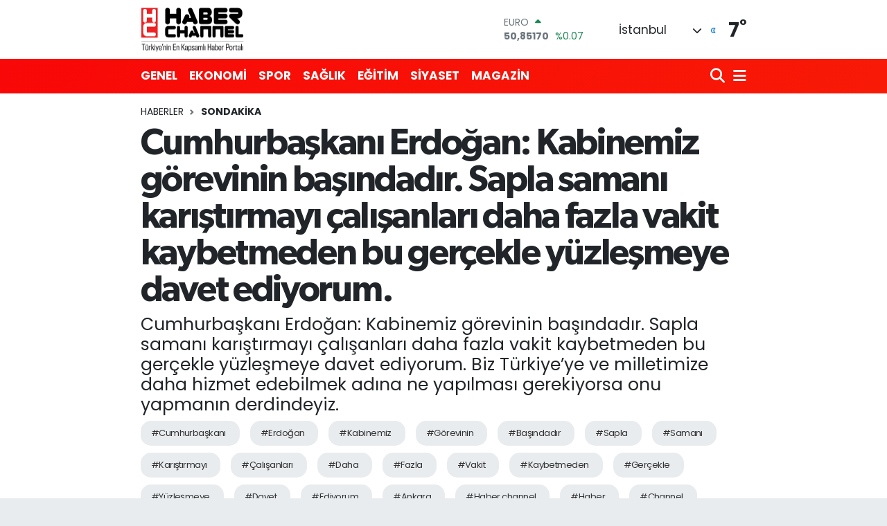

--- FILE ---
content_type: text/html; charset=UTF-8
request_url: https://www.haberchannel.com/cumhurbaskani-erdogan-kabinemiz-gorevinin-basindadir-sapla-samani-karistirmayi-calisanlari-daha-fazla-vakit-kaybetmeden-bu-gercekle-yuzlesmeye-davet-ediyorum
body_size: 24227
content:
<!DOCTYPE html>
<html lang="tr" data-theme="flow">
<head>
<link rel="dns-prefetch" href="//www.haberchannel.com">
<link rel="dns-prefetch" href="//haberchannelcom.teimg.com">
<link rel="dns-prefetch" href="//static.tebilisim.com">
<link rel="dns-prefetch" href="//schema.org","@type":"NewsMediaOrganization","url":"www.haberchannel.com","name":"Türkiye">
<link rel="dns-prefetch" href="//www.googletagmanager.com">
<link rel="dns-prefetch" href="//www.w3.org">
<link rel="dns-prefetch" href="//www.facebook.com">
<link rel="dns-prefetch" href="//x.com">
<link rel="dns-prefetch" href="//api.whatsapp.com">
<link rel="dns-prefetch" href="//www.linkedin.com">
<link rel="dns-prefetch" href="//pinterest.com">
<link rel="dns-prefetch" href="//t.me">
<link rel="dns-prefetch" href="//media.api-sports.io">
<link rel="dns-prefetch" href="//tebilisim.com">

    <meta charset="utf-8">
<title>Cumhurbaşkanı Erdoğan: Kabinemiz görevinin başındadır. Sapla samanı karıştırmayı çalışanları daha fazla vakit kaybetmeden bu gerçekle yüzleşmeye davet ediyorum. - HABERCHANNEL.COM - Güncel Haberler - Son Dakika Haberleri</title>
<meta name="description" content="Cumhurbaşkanı Erdoğan: Kabinemiz görevinin başındadır. Sapla samanı karıştırmayı çalışanları daha fazla vakit kaybetmeden bu gerçekle yüzleşmeye davet ediyorum. Biz Türkiye’ye ve milletimize daha hizmet edebilmek adına ne yapılması gerekiyorsa onu yapmanın derdindeyiz.">
<meta name="keywords" content="cumhurbaşkanı, erdoğan, kabinemiz, görevinin, başındadır, sapla, samanı, karıştırmayı, çalışanları, daha, fazla, vakit, kaybetmeden, gerçekle, yüzleşmeye, davet, ediyorum, ankara, haber channel, haber, channel">
<link rel="canonical" href="https://www.haberchannel.com/cumhurbaskani-erdogan-kabinemiz-gorevinin-basindadir-sapla-samani-karistirmayi-calisanlari-daha-fazla-vakit-kaybetmeden-bu-gercekle-yuzlesmeye-davet-ediyorum">
<meta name="viewport" content="width=device-width,initial-scale=1">
<meta name="X-UA-Compatible" content="IE=edge">
<meta name="robots" content="max-image-preview:large">
<meta name="theme-color" content="rgba(248, 8, 8, 0.98)">
<meta name="title" content="Cumhurbaşkanı Erdoğan: Kabinemiz görevinin başındadır. Sapla samanı karıştırmayı çalışanları daha fazla vakit kaybetmeden bu gerçekle yüzleşmeye davet ediyorum.">
<meta name="articleSection" content="news">
<meta name="datePublished" content="2024-04-17T12:37:00+03:00">
<meta name="dateModified" content="2024-04-17T12:37:00+03:00">
<meta name="articleAuthor" content="Admin Admin">
<meta name="author" content="Admin Admin">
<link rel="amphtml" href="https://www.haberchannel.com/cumhurbaskani-erdogan-kabinemiz-gorevinin-basindadir-sapla-samani-karistirmayi-calisanlari-daha-fazla-vakit-kaybetmeden-bu-gercekle-yuzlesmeye-davet-ediyorum/amp">
<meta property="og:site_name" content="HABERCHANNEL.COM - Güncel Haberler - Son Dakika Haberleri">
<meta property="og:title" content="Cumhurbaşkanı Erdoğan: Kabinemiz görevinin başındadır. Sapla samanı karıştırmayı çalışanları daha fazla vakit kaybetmeden bu gerçekle yüzleşmeye davet ediyorum.">
<meta property="og:description" content="Cumhurbaşkanı Erdoğan: Kabinemiz görevinin başındadır. Sapla samanı karıştırmayı çalışanları daha fazla vakit kaybetmeden bu gerçekle yüzleşmeye davet ediyorum. Biz Türkiye’ye ve milletimize daha hizmet edebilmek adına ne yapılması gerekiyorsa onu yapmanın derdindeyiz.">
<meta property="og:url" content="https://www.haberchannel.com/cumhurbaskani-erdogan-kabinemiz-gorevinin-basindadir-sapla-samani-karistirmayi-calisanlari-daha-fazla-vakit-kaybetmeden-bu-gercekle-yuzlesmeye-davet-ediyorum">
<meta property="og:image" content="https://haberchannelcom.teimg.com/haberchannel-com/images/haberler/no_headline.jpg">
<meta property="og:type" content="article">
<meta property="og:article:published_time" content="2024-04-17T12:37:00+03:00">
<meta property="og:article:modified_time" content="2024-04-17T12:37:00+03:00">
<meta name="twitter:card" content="summary_large_image">
<meta name="twitter:title" content="Cumhurbaşkanı Erdoğan: Kabinemiz görevinin başındadır. Sapla samanı karıştırmayı çalışanları daha fazla vakit kaybetmeden bu gerçekle yüzleşmeye davet ediyorum.">
<meta name="twitter:description" content="Cumhurbaşkanı Erdoğan: Kabinemiz görevinin başındadır. Sapla samanı karıştırmayı çalışanları daha fazla vakit kaybetmeden bu gerçekle yüzleşmeye davet ediyorum. Biz Türkiye’ye ve milletimize daha hizmet edebilmek adına ne yapılması gerekiyorsa onu yapmanın derdindeyiz.">
<meta name="twitter:image" content="https://haberchannelcom.teimg.com/haberchannel-com/images/haberler/no_headline.jpg">
<meta name="twitter:url" content="https://www.haberchannel.com/cumhurbaskani-erdogan-kabinemiz-gorevinin-basindadir-sapla-samani-karistirmayi-calisanlari-daha-fazla-vakit-kaybetmeden-bu-gercekle-yuzlesmeye-davet-ediyorum">
<link rel="shortcut icon" type="image/x-icon" href="https://haberchannelcom.teimg.com/haberchannel-com/uploads/2023/03/haber-logo-yeni-hc.jpg">
<link rel="manifest" href="https://www.haberchannel.com/manifest.json?v=6.6.4" />
<link rel="preload" href="https://static.tebilisim.com/flow/assets/css/font-awesome/fa-solid-900.woff2" as="font" type="font/woff2" crossorigin />
<link rel="preload" href="https://static.tebilisim.com/flow/assets/css/font-awesome/fa-brands-400.woff2" as="font" type="font/woff2" crossorigin />
<link rel="preload" href="https://static.tebilisim.com/flow/assets/css/weather-icons/font/weathericons-regular-webfont.woff2" as="font" type="font/woff2" crossorigin />
<link rel="preload" href="https://static.tebilisim.com/flow/vendor/te/fonts/poppins/Poppins-400-Latin-Ext.woff2" as="font" type="font/woff2" crossorigin />
<link rel="preload" href="https://static.tebilisim.com/flow/vendor/te/fonts/poppins/Poppins-400-Latin.woff2" as="font" type="font/woff2" crossorigin />
<link rel="preload" href="https://static.tebilisim.com/flow/vendor/te/fonts/poppins/Poppins-500-Latin-Ext.woff2" as="font" type="font/woff2" crossorigin />
<link rel="preload" href="https://static.tebilisim.com/flow/vendor/te/fonts/poppins/Poppins-500-Latin.woff2" as="font" type="font/woff2" crossorigin />
<link rel="preload" href="https://static.tebilisim.com/flow/vendor/te/fonts/poppins/Poppins-700-Latin-Ext.woff2" as="font" type="font/woff2" crossorigin />
<link rel="preload" href="https://static.tebilisim.com/flow/vendor/te/fonts/poppins/Poppins-700-Latin.woff2" as="font" type="font/woff2" crossorigin />

<link rel="preload"
	href="https://static.tebilisim.com/flow/vendor/te/fonts/gibson/Gibson-Bold.woff2"
	as="font" type="font/woff2" crossorigin />
<link rel="preload"
	href="https://static.tebilisim.com/flow/vendor/te/fonts/gibson/Gibson-BoldItalic.woff2"
	as="font" type="font/woff2" crossorigin />
<link rel="preload"
	href="https://static.tebilisim.com/flow/vendor/te/fonts/gibson/Gibson-Italic.woff2"
	as="font" type="font/woff2" crossorigin />
<link rel="preload"
	href="https://static.tebilisim.com/flow/vendor/te/fonts/gibson/Gibson-Light.woff2"
	as="font" type="font/woff2" crossorigin />
<link rel="preload"
	href="https://static.tebilisim.com/flow/vendor/te/fonts/gibson/Gibson-LightItalic.woff2"
	as="font" type="font/woff2" crossorigin />
<link rel="preload"
	href="https://static.tebilisim.com/flow/vendor/te/fonts/gibson/Gibson-SemiBold.woff2"
	as="font" type="font/woff2" crossorigin />
<link rel="preload"
	href="https://static.tebilisim.com/flow/vendor/te/fonts/gibson/Gibson-SemiBoldItalic.woff2"
	as="font" type="font/woff2" crossorigin />
<link rel="preload"
	href="https://static.tebilisim.com/flow/vendor/te/fonts/gibson/Gibson.woff2"
	as="font" type="font/woff2" crossorigin />

<link rel="preload" as="style" href="https://static.tebilisim.com/flow/vendor/te/fonts/poppins.css?v=6.6.4">
<link rel="stylesheet" href="https://static.tebilisim.com/flow/vendor/te/fonts/poppins.css?v=6.6.4">
<link rel="preload" as="style" href="https://static.tebilisim.com/flow/vendor/te/fonts/gibson.css?v=6.6.4">
<link rel="stylesheet" href="https://static.tebilisim.com/flow/vendor/te/fonts/gibson.css?v=6.6.4">

<style>:root {
        --te-link-color: #333;
        --te-link-hover-color: #000;
        --te-font: "Poppins";
        --te-secondary-font: "Gibson";
        --te-h1-font-size: 53px;
        --te-color: rgba(248, 8, 8, 0.98);
        --te-hover-color: rgba(248, 26, 6, 0.98);
        --mm-ocd-width: 85%!important; /*  Mobil Menü Genişliği */
        --swiper-theme-color: var(--te-color)!important;
        --header-13-color: #ffc107;
    }</style><link rel="preload" as="style" href="https://static.tebilisim.com/flow/assets/vendor/bootstrap/css/bootstrap.min.css?v=6.6.4">
<link rel="stylesheet" href="https://static.tebilisim.com/flow/assets/vendor/bootstrap/css/bootstrap.min.css?v=6.6.4">
<link rel="preload" as="style" href="https://static.tebilisim.com/flow/assets/css/app6.6.4.min.css">
<link rel="stylesheet" href="https://static.tebilisim.com/flow/assets/css/app6.6.4.min.css">



<script type="application/ld+json">{"@context":"https:\/\/schema.org","@type":"WebSite","url":"https:\/\/www.haberchannel.com","potentialAction":{"@type":"SearchAction","target":"https:\/\/www.haberchannel.com\/arama?q={query}","query-input":"required name=query"}}</script>

<script type="application/ld+json">{"@context":"https://schema.org","@type":"NewsMediaOrganization","url":"https://www.haberchannel.com","name":"Türkiye ve Dünyadan en son haberler, Genel, Asayiş, Spor, Sağlık, Ekonomi, Moda, Siyaset, Magazin, Cemiyet, Kültür, Sanat, Eğitim, Bilim, Teknoloji, Son Dakika, Politika, Güncel, Gündem, Davet, Müzik, Konserler, Defileler, Sergiler, Sinema, Otomobil, Flaş Haber, Bilişim, Medya, Kamu, Basın ve Günün Özeti. Haber Channel","logo":"https://haberchannelcom.teimg.com/haberchannel-com/images/banner/HClogo_3.png"}</script>

<script type="application/ld+json">{"@context":"https:\/\/schema.org","@graph":[{"@type":"SiteNavigationElement","name":"Ana Sayfa","url":"https:\/\/www.haberchannel.com","@id":"https:\/\/www.haberchannel.com"},{"@type":"SiteNavigationElement","name":"GENEL","url":"https:\/\/www.haberchannel.com\/genel","@id":"https:\/\/www.haberchannel.com\/genel"},{"@type":"SiteNavigationElement","name":"SPOR","url":"https:\/\/www.haberchannel.com\/spor","@id":"https:\/\/www.haberchannel.com\/spor"},{"@type":"SiteNavigationElement","name":"EKONOM\u0130","url":"https:\/\/www.haberchannel.com\/ekonomi","@id":"https:\/\/www.haberchannel.com\/ekonomi"},{"@type":"SiteNavigationElement","name":"SA\u011eLIK","url":"https:\/\/www.haberchannel.com\/saglik","@id":"https:\/\/www.haberchannel.com\/saglik"},{"@type":"SiteNavigationElement","name":"E\u011e\u0130T\u0130M","url":"https:\/\/www.haberchannel.com\/egitim","@id":"https:\/\/www.haberchannel.com\/egitim"},{"@type":"SiteNavigationElement","name":"MAGAZ\u0130N","url":"https:\/\/www.haberchannel.com\/magazin","@id":"https:\/\/www.haberchannel.com\/magazin"},{"@type":"SiteNavigationElement","name":"S\u0130YASET","url":"https:\/\/www.haberchannel.com\/siyaset","@id":"https:\/\/www.haberchannel.com\/siyaset"},{"@type":"SiteNavigationElement","name":"CEM\u0130YET","url":"https:\/\/www.haberchannel.com\/cemiyet","@id":"https:\/\/www.haberchannel.com\/cemiyet"},{"@type":"SiteNavigationElement","name":"SANAT","url":"https:\/\/www.haberchannel.com\/sanat","@id":"https:\/\/www.haberchannel.com\/sanat"},{"@type":"SiteNavigationElement","name":"ASAY\u0130\u015e","url":"https:\/\/www.haberchannel.com\/asayis","@id":"https:\/\/www.haberchannel.com\/asayis"},{"@type":"SiteNavigationElement","name":"B\u0130L\u0130M-TEKNOLOJ\u0130","url":"https:\/\/www.haberchannel.com\/bilim-teknoloji","@id":"https:\/\/www.haberchannel.com\/bilim-teknoloji"},{"@type":"SiteNavigationElement","name":"MODA","url":"https:\/\/www.haberchannel.com\/moda","@id":"https:\/\/www.haberchannel.com\/moda"},{"@type":"SiteNavigationElement","name":"English News","url":"https:\/\/www.haberchannel.com\/english-news","@id":"https:\/\/www.haberchannel.com\/english-news"},{"@type":"SiteNavigationElement","name":"\u0130\u015f D\u00fcnyas\u0131","url":"https:\/\/www.haberchannel.com\/is-dunyasi","@id":"https:\/\/www.haberchannel.com\/is-dunyasi"},{"@type":"SiteNavigationElement","name":"G\u00dcNCEL","url":"https:\/\/www.haberchannel.com\/guncel","@id":"https:\/\/www.haberchannel.com\/guncel"},{"@type":"SiteNavigationElement","name":"M\u00dcZ\u0130K","url":"https:\/\/www.haberchannel.com\/muzik","@id":"https:\/\/www.haberchannel.com\/muzik"},{"@type":"SiteNavigationElement","name":"G\u00dcN\u00dcN \u00d6ZET\u0130","url":"https:\/\/www.haberchannel.com\/gunun-ozeti","@id":"https:\/\/www.haberchannel.com\/gunun-ozeti"},{"@type":"SiteNavigationElement","name":"S\u00d6YLE\u015e\u0130LER","url":"https:\/\/www.haberchannel.com\/soylesiler","@id":"https:\/\/www.haberchannel.com\/soylesiler"},{"@type":"SiteNavigationElement","name":"MEKAN","url":"https:\/\/www.haberchannel.com\/mekan","@id":"https:\/\/www.haberchannel.com\/mekan"},{"@type":"SiteNavigationElement","name":"D\u0130Z\u0130","url":"https:\/\/www.haberchannel.com\/dizi","@id":"https:\/\/www.haberchannel.com\/dizi"},{"@type":"SiteNavigationElement","name":"S\u0130NEMA","url":"https:\/\/www.haberchannel.com\/sinema","@id":"https:\/\/www.haberchannel.com\/sinema"},{"@type":"SiteNavigationElement","name":"OTOMOB\u0130L","url":"https:\/\/www.haberchannel.com\/otomobil","@id":"https:\/\/www.haberchannel.com\/otomobil"},{"@type":"SiteNavigationElement","name":"SonDakika","url":"https:\/\/www.haberchannel.com\/sondakika","@id":"https:\/\/www.haberchannel.com\/sondakika"},{"@type":"SiteNavigationElement","name":"DEKORASYON","url":"https:\/\/www.haberchannel.com\/dekorasyon","@id":"https:\/\/www.haberchannel.com\/dekorasyon"},{"@type":"SiteNavigationElement","name":"Gizlilik Politikas\u0131","url":"https:\/\/www.haberchannel.com\/gizlilik-politikasi","@id":"https:\/\/www.haberchannel.com\/gizlilik-politikasi"},{"@type":"SiteNavigationElement","name":"Corona Map","url":"https:\/\/www.haberchannel.com\/corona-map","@id":"https:\/\/www.haberchannel.com\/corona-map"},{"@type":"SiteNavigationElement","name":"Gizlilik S\u00f6zle\u015fmesi","url":"https:\/\/www.haberchannel.com\/gizlilik-sozlesmesi","@id":"https:\/\/www.haberchannel.com\/gizlilik-sozlesmesi"},{"@type":"SiteNavigationElement","name":"Yazarlar","url":"https:\/\/www.haberchannel.com\/yazarlar","@id":"https:\/\/www.haberchannel.com\/yazarlar"},{"@type":"SiteNavigationElement","name":"Foto Galeri","url":"https:\/\/www.haberchannel.com\/foto-galeri","@id":"https:\/\/www.haberchannel.com\/foto-galeri"},{"@type":"SiteNavigationElement","name":"Video Galeri","url":"https:\/\/www.haberchannel.com\/video","@id":"https:\/\/www.haberchannel.com\/video"},{"@type":"SiteNavigationElement","name":"Biyografiler","url":"https:\/\/www.haberchannel.com\/biyografi","@id":"https:\/\/www.haberchannel.com\/biyografi"},{"@type":"SiteNavigationElement","name":"R\u00f6portajlar","url":"https:\/\/www.haberchannel.com\/roportaj","@id":"https:\/\/www.haberchannel.com\/roportaj"},{"@type":"SiteNavigationElement","name":"Anketler","url":"https:\/\/www.haberchannel.com\/anketler","@id":"https:\/\/www.haberchannel.com\/anketler"},{"@type":"SiteNavigationElement","name":"Obshtina Nikopol Bug\u00fcn, Yar\u0131n ve 1 Haftal\u0131k Hava Durumu Tahmini","url":"https:\/\/www.haberchannel.com\/obshtina-nikopol-hava-durumu","@id":"https:\/\/www.haberchannel.com\/obshtina-nikopol-hava-durumu"},{"@type":"SiteNavigationElement","name":"Obshtina Nikopol Namaz Vakitleri","url":"https:\/\/www.haberchannel.com\/obshtina-nikopol-namaz-vakitleri","@id":"https:\/\/www.haberchannel.com\/obshtina-nikopol-namaz-vakitleri"},{"@type":"SiteNavigationElement","name":"Puan Durumu ve Fikst\u00fcr","url":"https:\/\/www.haberchannel.com\/futbol\/st-super-lig-puan-durumu-ve-fikstur","@id":"https:\/\/www.haberchannel.com\/futbol\/st-super-lig-puan-durumu-ve-fikstur"}]}</script>

<script type="application/ld+json">{"@context":"https:\/\/schema.org","@type":"BreadcrumbList","itemListElement":[{"@type":"ListItem","position":1,"item":{"@type":"Thing","@id":"https:\/\/www.haberchannel.com","name":"Haberler"}}]}</script>
<script type="application/ld+json">{"@context":"https:\/\/schema.org","@type":"NewsArticle","headline":"Cumhurba\u015fkan\u0131 Erdo\u011fan: Kabinemiz g\u00f6revinin ba\u015f\u0131ndad\u0131r. Sapla saman\u0131 kar\u0131\u015ft\u0131rmay\u0131 \u00e7al\u0131\u015fanlar\u0131 daha fazla vakit kaybetmeden bu ger\u00e7ekle y\u00fczle\u015fmeye davet ediyorum.","articleSection":"SonDakika","dateCreated":"2024-04-17T12:37:00+03:00","datePublished":"2024-04-17T12:37:00+03:00","dateModified":"2024-04-17T12:37:00+03:00","wordCount":48,"genre":"news","mainEntityOfPage":{"@type":"WebPage","@id":"https:\/\/www.haberchannel.com\/cumhurbaskani-erdogan-kabinemiz-gorevinin-basindadir-sapla-samani-karistirmayi-calisanlari-daha-fazla-vakit-kaybetmeden-bu-gercekle-yuzlesmeye-davet-ediyorum"},"articleBody":"<p>Cumhurba\u015fkan\u0131 Erdo\u011fan: Kabinemiz g\u00f6revinin ba\u015f\u0131ndad\u0131r. Sapla saman\u0131 kar\u0131\u015ft\u0131rmay\u0131 \u00e7al\u0131\u015fanlar\u0131 daha fazla vakit kaybetmeden bu ger\u00e7ekle y\u00fczle\u015fmeye davet ediyorum. Biz T\u00fcrkiye\u2019ye ve milletimize daha hizmet edebilmek ad\u0131na ne yap\u0131lmas\u0131 gerekiyorsa onu yapman\u0131n derdindeyiz.<\/p>","description":"Cumhurba\u015fkan\u0131 Erdo\u011fan: Kabinemiz g\u00f6revinin ba\u015f\u0131ndad\u0131r. Sapla saman\u0131 kar\u0131\u015ft\u0131rmay\u0131 \u00e7al\u0131\u015fanlar\u0131 daha fazla vakit kaybetmeden bu ger\u00e7ekle y\u00fczle\u015fmeye davet ediyorum. Biz T\u00fcrkiye\u2019ye ve milletimize daha hizmet edebilmek ad\u0131na ne yap\u0131lmas\u0131 gerekiyorsa onu yapman\u0131n derdindeyiz.","inLanguage":"tr-TR","keywords":["cumhurba\u015fkan\u0131","erdo\u011fan","kabinemiz","g\u00f6revinin","ba\u015f\u0131ndad\u0131r","sapla","saman\u0131","kar\u0131\u015ft\u0131rmay\u0131","\u00e7al\u0131\u015fanlar\u0131","daha","fazla","vakit","kaybetmeden","ger\u00e7ekle","y\u00fczle\u015fmeye","davet","ediyorum","ankara","haber channel","haber","channel"],"image":{"@type":"ImageObject","url":"https:\/\/haberchannelcom.teimg.com\/haberchannel-com\/images\/haberler\/no_headline.jpg","width":"1280","height":"720","caption":"Cumhurba\u015fkan\u0131 Erdo\u011fan: Kabinemiz g\u00f6revinin ba\u015f\u0131ndad\u0131r. Sapla saman\u0131 kar\u0131\u015ft\u0131rmay\u0131 \u00e7al\u0131\u015fanlar\u0131 daha fazla vakit kaybetmeden bu ger\u00e7ekle y\u00fczle\u015fmeye davet ediyorum."},"publishingPrinciples":"https:\/\/www.haberchannel.com\/gizlilik-sozlesmesi","isFamilyFriendly":"http:\/\/schema.org\/True","isAccessibleForFree":"http:\/\/schema.org\/True","publisher":{"@type":"Organization","name":"T\u00fcrkiye ve D\u00fcnyadan en son haberler, Genel, Asayi\u015f, Spor, Sa\u011fl\u0131k, Ekonomi, Moda, Siyaset, Magazin, Cemiyet, K\u00fclt\u00fcr, Sanat, E\u011fitim, Bilim, Teknoloji, Son Dakika, Politika, G\u00fcncel, G\u00fcndem, Davet, M\u00fczik, Konserler, Defileler, Sergiler, Sinema, Otomobil, Fla\u015f Haber, Bili\u015fim, Medya, Kamu, Bas\u0131n ve G\u00fcn\u00fcn \u00d6zeti. Haber Channel","image":"https:\/\/haberchannelcom.teimg.com\/haberchannel-com\/images\/banner\/HClogo_3.png","logo":{"@type":"ImageObject","url":"https:\/\/haberchannelcom.teimg.com\/haberchannel-com\/images\/banner\/HClogo_3.png","width":"640","height":"375"}},"author":{"@type":"Person","name":"Admin Admin","honorificPrefix":"","jobTitle":"","url":null}}</script>





<style>
.mega-menu {z-index: 9999 !important;}
@media screen and (min-width: 1620px) {
    .container {width: 1280px!important; max-width: 1280px!important;}
    #ad_36 {margin-right: 15px !important;}
    #ad_9 {margin-left: 15px !important;}
}

@media screen and (min-width: 1325px) and (max-width: 1620px) {
    .container {width: 1100px!important; max-width: 1100px!important;}
    #ad_36 {margin-right: 100px !important;}
    #ad_9 {margin-left: 100px !important;}
}
@media screen and (min-width: 1295px) and (max-width: 1325px) {
    .container {width: 990px!important; max-width: 990px!important;}
    #ad_36 {margin-right: 165px !important;}
    #ad_9 {margin-left: 165px !important;}
}
@media screen and (min-width: 1200px) and (max-width: 1295px) {
    .container {width: 900px!important; max-width: 900px!important;}
    #ad_36 {margin-right: 210px !important;}
    #ad_9 {margin-left: 210px !important;}

}
</style><meta name="google-site-verification" content="CJ9H408Cay_Ehqt81tmwvwjxrXyfo4E-X7JkkEt7OZQ" />



<script async data-cfasync="false"
	src="https://www.googletagmanager.com/gtag/js?id=G-3T8MSXLRTE"></script>
<script data-cfasync="false">
	window.dataLayer = window.dataLayer || [];
	  function gtag(){dataLayer.push(arguments);}
	  gtag('js', new Date());
	  gtag('config', 'G-3T8MSXLRTE');
</script>




</head>




<body class="d-flex flex-column min-vh-100">

    
    

    <header class="header-1">
    <nav class="top-header navbar navbar-expand-lg navbar-light shadow-sm bg-white py-1">
        <div class="container">
                            <a class="navbar-brand me-0" href="/" title="HABERCHANNEL.COM - Güncel Haberler - Son Dakika Haberleri">
                <img src="https://haberchannelcom.teimg.com/haberchannel-com/images/banner/HClogo_3.png" alt="HABERCHANNEL.COM - Güncel Haberler - Son Dakika Haberleri" width="150" height="40" class="light-mode img-fluid flow-logo">
<img src="https://haberchannelcom.teimg.com/haberchannel-com/images/banner/HClogo_3.png" alt="HABERCHANNEL.COM - Güncel Haberler - Son Dakika Haberleri" width="150" height="40" class="dark-mode img-fluid flow-logo d-none">

            </a>
                                    <div class="header-widgets d-lg-flex justify-content-end align-items-center d-none">
                <div class="position-relative overflow-hidden" style="height: 40px;">
                    <!-- PİYASALAR -->
        <div class="newsticker mini">
        <ul class="newsticker__h4 list-unstyled text-secondary" data-header="1">
            <li class="newsticker__item col dolar">
                <div>DOLAR <span class="text-success"><i class="fa fa-caret-up ms-1"></i></span> </div>
                <div class="fw-bold mb-0 d-inline-block">43,28090</div>
                <span class="d-inline-block ms-2 text-success">%0.01</span>
            </li>
            <li class="newsticker__item col euro">
                <div>EURO <span class="text-success"><i class="fa fa-caret-up ms-1"></i></span> </div>
                <div class="fw-bold mb-0 d-inline-block">50,85170</div><span
                    class="d-inline-block ms-2 text-success">%0.07</span>
            </li>
            <li class="newsticker__item col sterlin">
                <div>STERLİN <span class="text-success"><i class="fa fa-caret-up ms-1"></i></span> </div>
                <div class="fw-bold mb-0 d-inline-block">58,32060</div><span
                    class="d-inline-block ms-2 text-success">%0.03</span>
            </li>
            <li class="newsticker__item col altin">
                <div>G.ALTIN <span class="text-success"><i class="fa fa-caret-up ms-1"></i></span> </div>
                <div class="fw-bold mb-0 d-inline-block">6628,33000</div>
                <span class="d-inline-block ms-2 text-success">%0.31</span>
            </li>
            <li class="newsticker__item col bist">
                <div>BİST100 <span class="text-success"><i class="fa fa-caret-up ms-1"></i></span> </div>
                <div class="fw-bold mb-0 d-inline-block">12.806,00</div>
                <span class="d-inline-block ms-2 text-success">%45</span>
            </li>
            <li class="newsticker__item col btc">
                <div>BITCOIN <span class="text-danger"><i class="fa fa-caret-down ms-1"></i></span> </div>
                <div class="fw-bold mb-0 d-inline-block">89.378,40</div>
                <span class="d-inline-block ms-2 text-danger">%-3.87</span>
            </li>
        </ul>
    </div>
    

                </div>
                <div class="weather-top d-none d-lg-flex justify-content-between align-items-center ms-4 weather-widget mini">
                    <!-- HAVA DURUMU -->

<input type="hidden" name="widget_setting_weathercity" value="41.16343020,28.76644080" />

            <div class="weather mx-1">
            <div class="custom-selectbox " onclick="toggleDropdown(this)" style="width: 120px">
    <div class="d-flex justify-content-between align-items-center">
        <span style="">İstanbul</span>
        <i class="fas fa-chevron-down" style="font-size: 14px"></i>
    </div>
    <ul class="bg-white text-dark overflow-widget" style="min-height: 100px; max-height: 300px">
                        <li>
            <a href="https://www.haberchannel.com/adana-hava-durumu" title="Adana Hava Durumu" class="text-dark">
                Adana
            </a>
        </li>
                        <li>
            <a href="https://www.haberchannel.com/adiyaman-hava-durumu" title="Adıyaman Hava Durumu" class="text-dark">
                Adıyaman
            </a>
        </li>
                        <li>
            <a href="https://www.haberchannel.com/afyonkarahisar-hava-durumu" title="Afyonkarahisar Hava Durumu" class="text-dark">
                Afyonkarahisar
            </a>
        </li>
                        <li>
            <a href="https://www.haberchannel.com/agri-hava-durumu" title="Ağrı Hava Durumu" class="text-dark">
                Ağrı
            </a>
        </li>
                        <li>
            <a href="https://www.haberchannel.com/aksaray-hava-durumu" title="Aksaray Hava Durumu" class="text-dark">
                Aksaray
            </a>
        </li>
                        <li>
            <a href="https://www.haberchannel.com/amasya-hava-durumu" title="Amasya Hava Durumu" class="text-dark">
                Amasya
            </a>
        </li>
                        <li>
            <a href="https://www.haberchannel.com/ankara-hava-durumu" title="Ankara Hava Durumu" class="text-dark">
                Ankara
            </a>
        </li>
                        <li>
            <a href="https://www.haberchannel.com/antalya-hava-durumu" title="Antalya Hava Durumu" class="text-dark">
                Antalya
            </a>
        </li>
                        <li>
            <a href="https://www.haberchannel.com/ardahan-hava-durumu" title="Ardahan Hava Durumu" class="text-dark">
                Ardahan
            </a>
        </li>
                        <li>
            <a href="https://www.haberchannel.com/artvin-hava-durumu" title="Artvin Hava Durumu" class="text-dark">
                Artvin
            </a>
        </li>
                        <li>
            <a href="https://www.haberchannel.com/aydin-hava-durumu" title="Aydın Hava Durumu" class="text-dark">
                Aydın
            </a>
        </li>
                        <li>
            <a href="https://www.haberchannel.com/balikesir-hava-durumu" title="Balıkesir Hava Durumu" class="text-dark">
                Balıkesir
            </a>
        </li>
                        <li>
            <a href="https://www.haberchannel.com/bartin-hava-durumu" title="Bartın Hava Durumu" class="text-dark">
                Bartın
            </a>
        </li>
                        <li>
            <a href="https://www.haberchannel.com/batman-hava-durumu" title="Batman Hava Durumu" class="text-dark">
                Batman
            </a>
        </li>
                        <li>
            <a href="https://www.haberchannel.com/bayburt-hava-durumu" title="Bayburt Hava Durumu" class="text-dark">
                Bayburt
            </a>
        </li>
                        <li>
            <a href="https://www.haberchannel.com/bilecik-hava-durumu" title="Bilecik Hava Durumu" class="text-dark">
                Bilecik
            </a>
        </li>
                        <li>
            <a href="https://www.haberchannel.com/bingol-hava-durumu" title="Bingöl Hava Durumu" class="text-dark">
                Bingöl
            </a>
        </li>
                        <li>
            <a href="https://www.haberchannel.com/bitlis-hava-durumu" title="Bitlis Hava Durumu" class="text-dark">
                Bitlis
            </a>
        </li>
                        <li>
            <a href="https://www.haberchannel.com/bolu-hava-durumu" title="Bolu Hava Durumu" class="text-dark">
                Bolu
            </a>
        </li>
                        <li>
            <a href="https://www.haberchannel.com/burdur-hava-durumu" title="Burdur Hava Durumu" class="text-dark">
                Burdur
            </a>
        </li>
                        <li>
            <a href="https://www.haberchannel.com/bursa-hava-durumu" title="Bursa Hava Durumu" class="text-dark">
                Bursa
            </a>
        </li>
                        <li>
            <a href="https://www.haberchannel.com/canakkale-hava-durumu" title="Çanakkale Hava Durumu" class="text-dark">
                Çanakkale
            </a>
        </li>
                        <li>
            <a href="https://www.haberchannel.com/cankiri-hava-durumu" title="Çankırı Hava Durumu" class="text-dark">
                Çankırı
            </a>
        </li>
                        <li>
            <a href="https://www.haberchannel.com/corum-hava-durumu" title="Çorum Hava Durumu" class="text-dark">
                Çorum
            </a>
        </li>
                        <li>
            <a href="https://www.haberchannel.com/denizli-hava-durumu" title="Denizli Hava Durumu" class="text-dark">
                Denizli
            </a>
        </li>
                        <li>
            <a href="https://www.haberchannel.com/diyarbakir-hava-durumu" title="Diyarbakır Hava Durumu" class="text-dark">
                Diyarbakır
            </a>
        </li>
                        <li>
            <a href="https://www.haberchannel.com/duzce-hava-durumu" title="Düzce Hava Durumu" class="text-dark">
                Düzce
            </a>
        </li>
                        <li>
            <a href="https://www.haberchannel.com/edirne-hava-durumu" title="Edirne Hava Durumu" class="text-dark">
                Edirne
            </a>
        </li>
                        <li>
            <a href="https://www.haberchannel.com/elazig-hava-durumu" title="Elazığ Hava Durumu" class="text-dark">
                Elazığ
            </a>
        </li>
                        <li>
            <a href="https://www.haberchannel.com/erzincan-hava-durumu" title="Erzincan Hava Durumu" class="text-dark">
                Erzincan
            </a>
        </li>
                        <li>
            <a href="https://www.haberchannel.com/erzurum-hava-durumu" title="Erzurum Hava Durumu" class="text-dark">
                Erzurum
            </a>
        </li>
                        <li>
            <a href="https://www.haberchannel.com/eskisehir-hava-durumu" title="Eskişehir Hava Durumu" class="text-dark">
                Eskişehir
            </a>
        </li>
                        <li>
            <a href="https://www.haberchannel.com/gaziantep-hava-durumu" title="Gaziantep Hava Durumu" class="text-dark">
                Gaziantep
            </a>
        </li>
                        <li>
            <a href="https://www.haberchannel.com/giresun-hava-durumu" title="Giresun Hava Durumu" class="text-dark">
                Giresun
            </a>
        </li>
                        <li>
            <a href="https://www.haberchannel.com/gumushane-hava-durumu" title="Gümüşhane Hava Durumu" class="text-dark">
                Gümüşhane
            </a>
        </li>
                        <li>
            <a href="https://www.haberchannel.com/hakkari-hava-durumu" title="Hakkâri Hava Durumu" class="text-dark">
                Hakkâri
            </a>
        </li>
                        <li>
            <a href="https://www.haberchannel.com/hatay-hava-durumu" title="Hatay Hava Durumu" class="text-dark">
                Hatay
            </a>
        </li>
                        <li>
            <a href="https://www.haberchannel.com/igdir-hava-durumu" title="Iğdır Hava Durumu" class="text-dark">
                Iğdır
            </a>
        </li>
                        <li>
            <a href="https://www.haberchannel.com/isparta-hava-durumu" title="Isparta Hava Durumu" class="text-dark">
                Isparta
            </a>
        </li>
                        <li>
            <a href="https://www.haberchannel.com/istanbul-hava-durumu" title="İstanbul Hava Durumu" class="text-dark">
                İstanbul
            </a>
        </li>
                        <li>
            <a href="https://www.haberchannel.com/izmir-hava-durumu" title="İzmir Hava Durumu" class="text-dark">
                İzmir
            </a>
        </li>
                        <li>
            <a href="https://www.haberchannel.com/kahramanmaras-hava-durumu" title="Kahramanmaraş Hava Durumu" class="text-dark">
                Kahramanmaraş
            </a>
        </li>
                        <li>
            <a href="https://www.haberchannel.com/karabuk-hava-durumu" title="Karabük Hava Durumu" class="text-dark">
                Karabük
            </a>
        </li>
                        <li>
            <a href="https://www.haberchannel.com/karaman-hava-durumu" title="Karaman Hava Durumu" class="text-dark">
                Karaman
            </a>
        </li>
                        <li>
            <a href="https://www.haberchannel.com/kars-hava-durumu" title="Kars Hava Durumu" class="text-dark">
                Kars
            </a>
        </li>
                        <li>
            <a href="https://www.haberchannel.com/kastamonu-hava-durumu" title="Kastamonu Hava Durumu" class="text-dark">
                Kastamonu
            </a>
        </li>
                        <li>
            <a href="https://www.haberchannel.com/kayseri-hava-durumu" title="Kayseri Hava Durumu" class="text-dark">
                Kayseri
            </a>
        </li>
                        <li>
            <a href="https://www.haberchannel.com/kilis-hava-durumu" title="Kilis Hava Durumu" class="text-dark">
                Kilis
            </a>
        </li>
                        <li>
            <a href="https://www.haberchannel.com/kirikkale-hava-durumu" title="Kırıkkale Hava Durumu" class="text-dark">
                Kırıkkale
            </a>
        </li>
                        <li>
            <a href="https://www.haberchannel.com/kirklareli-hava-durumu" title="Kırklareli Hava Durumu" class="text-dark">
                Kırklareli
            </a>
        </li>
                        <li>
            <a href="https://www.haberchannel.com/kirsehir-hava-durumu" title="Kırşehir Hava Durumu" class="text-dark">
                Kırşehir
            </a>
        </li>
                        <li>
            <a href="https://www.haberchannel.com/kocaeli-hava-durumu" title="Kocaeli Hava Durumu" class="text-dark">
                Kocaeli
            </a>
        </li>
                        <li>
            <a href="https://www.haberchannel.com/konya-hava-durumu" title="Konya Hava Durumu" class="text-dark">
                Konya
            </a>
        </li>
                        <li>
            <a href="https://www.haberchannel.com/kutahya-hava-durumu" title="Kütahya Hava Durumu" class="text-dark">
                Kütahya
            </a>
        </li>
                        <li>
            <a href="https://www.haberchannel.com/malatya-hava-durumu" title="Malatya Hava Durumu" class="text-dark">
                Malatya
            </a>
        </li>
                        <li>
            <a href="https://www.haberchannel.com/manisa-hava-durumu" title="Manisa Hava Durumu" class="text-dark">
                Manisa
            </a>
        </li>
                        <li>
            <a href="https://www.haberchannel.com/mardin-hava-durumu" title="Mardin Hava Durumu" class="text-dark">
                Mardin
            </a>
        </li>
                        <li>
            <a href="https://www.haberchannel.com/mersin-hava-durumu" title="Mersin Hava Durumu" class="text-dark">
                Mersin
            </a>
        </li>
                        <li>
            <a href="https://www.haberchannel.com/mugla-hava-durumu" title="Muğla Hava Durumu" class="text-dark">
                Muğla
            </a>
        </li>
                        <li>
            <a href="https://www.haberchannel.com/mus-hava-durumu" title="Muş Hava Durumu" class="text-dark">
                Muş
            </a>
        </li>
                        <li>
            <a href="https://www.haberchannel.com/nevsehir-hava-durumu" title="Nevşehir Hava Durumu" class="text-dark">
                Nevşehir
            </a>
        </li>
                        <li>
            <a href="https://www.haberchannel.com/nigde-hava-durumu" title="Niğde Hava Durumu" class="text-dark">
                Niğde
            </a>
        </li>
                        <li>
            <a href="https://www.haberchannel.com/ordu-hava-durumu" title="Ordu Hava Durumu" class="text-dark">
                Ordu
            </a>
        </li>
                        <li>
            <a href="https://www.haberchannel.com/osmaniye-hava-durumu" title="Osmaniye Hava Durumu" class="text-dark">
                Osmaniye
            </a>
        </li>
                        <li>
            <a href="https://www.haberchannel.com/rize-hava-durumu" title="Rize Hava Durumu" class="text-dark">
                Rize
            </a>
        </li>
                        <li>
            <a href="https://www.haberchannel.com/sakarya-hava-durumu" title="Sakarya Hava Durumu" class="text-dark">
                Sakarya
            </a>
        </li>
                        <li>
            <a href="https://www.haberchannel.com/samsun-hava-durumu" title="Samsun Hava Durumu" class="text-dark">
                Samsun
            </a>
        </li>
                        <li>
            <a href="https://www.haberchannel.com/sanliurfa-hava-durumu" title="Şanlıurfa Hava Durumu" class="text-dark">
                Şanlıurfa
            </a>
        </li>
                        <li>
            <a href="https://www.haberchannel.com/siirt-hava-durumu" title="Siirt Hava Durumu" class="text-dark">
                Siirt
            </a>
        </li>
                        <li>
            <a href="https://www.haberchannel.com/sinop-hava-durumu" title="Sinop Hava Durumu" class="text-dark">
                Sinop
            </a>
        </li>
                        <li>
            <a href="https://www.haberchannel.com/sivas-hava-durumu" title="Sivas Hava Durumu" class="text-dark">
                Sivas
            </a>
        </li>
                        <li>
            <a href="https://www.haberchannel.com/sirnak-hava-durumu" title="Şırnak Hava Durumu" class="text-dark">
                Şırnak
            </a>
        </li>
                        <li>
            <a href="https://www.haberchannel.com/tekirdag-hava-durumu" title="Tekirdağ Hava Durumu" class="text-dark">
                Tekirdağ
            </a>
        </li>
                        <li>
            <a href="https://www.haberchannel.com/tokat-hava-durumu" title="Tokat Hava Durumu" class="text-dark">
                Tokat
            </a>
        </li>
                        <li>
            <a href="https://www.haberchannel.com/trabzon-hava-durumu" title="Trabzon Hava Durumu" class="text-dark">
                Trabzon
            </a>
        </li>
                        <li>
            <a href="https://www.haberchannel.com/tunceli-hava-durumu" title="Tunceli Hava Durumu" class="text-dark">
                Tunceli
            </a>
        </li>
                        <li>
            <a href="https://www.haberchannel.com/usak-hava-durumu" title="Uşak Hava Durumu" class="text-dark">
                Uşak
            </a>
        </li>
                        <li>
            <a href="https://www.haberchannel.com/van-hava-durumu" title="Van Hava Durumu" class="text-dark">
                Van
            </a>
        </li>
                        <li>
            <a href="https://www.haberchannel.com/yalova-hava-durumu" title="Yalova Hava Durumu" class="text-dark">
                Yalova
            </a>
        </li>
                        <li>
            <a href="https://www.haberchannel.com/yozgat-hava-durumu" title="Yozgat Hava Durumu" class="text-dark">
                Yozgat
            </a>
        </li>
                        <li>
            <a href="https://www.haberchannel.com/zonguldak-hava-durumu" title="Zonguldak Hava Durumu" class="text-dark">
                Zonguldak
            </a>
        </li>
            </ul>
</div>

        </div>
        <div>
            <img src="//cdn.weatherapi.com/weather/64x64/night/113.png" class="condition" width="26" height="26" alt="7" />
        </div>
        <div class="weather-degree h3 mb-0 lead ms-2" data-header="1">
            <span class="degree">7</span><sup>°</sup>
        </div>
    
<div data-location='{"city":"TUXX0014"}' class="d-none"></div>


                </div>
            </div>
                        <ul class="nav d-lg-none px-2">
                
                <li class="nav-item"><a href="/arama" class="me-2" title="Ara"><i class="fa fa-search fa-lg"></i></a></li>
                <li class="nav-item"><a href="#menu" title="Ana Menü"><i class="fa fa-bars fa-lg"></i></a></li>
            </ul>
        </div>
    </nav>
    <div class="main-menu navbar navbar-expand-lg d-none d-lg-block bg-gradient-te py-1">
        <div class="container">
            <ul  class="nav fw-semibold">
        <li class="nav-item   ">
        <a href="/genel" class="nav-link text-white" target="_self" title="GENEL">GENEL</a>
        
    </li>
        <li class="nav-item   ">
        <a href="/ekonomi" class="nav-link text-white" target="_self" title="EKONOMİ">EKONOMİ</a>
        
    </li>
        <li class="nav-item   ">
        <a href="/spor" class="nav-link text-white" target="_self" title="SPOR">SPOR</a>
        
    </li>
        <li class="nav-item   ">
        <a href="/saglik" class="nav-link text-white" target="_self" title="SAĞLIK">SAĞLIK</a>
        
    </li>
        <li class="nav-item   ">
        <a href="/egitim" class="nav-link text-white" target="_self" title="EĞİTİM">EĞİTİM</a>
        
    </li>
        <li class="nav-item   ">
        <a href="/siyaset" class="nav-link text-white" target="_self" title="SİYASET">SİYASET</a>
        
    </li>
        <li class="nav-item   ">
        <a href="/magazin" class="nav-link text-white" target="_self" title="MAGAZİN">MAGAZİN</a>
        
    </li>
    </ul>

            <ul class="navigation-menu nav d-flex align-items-center">

                <li class="nav-item">
                    <a href="/arama" class="nav-link pe-1 text-white" title="Ara">
                        <i class="fa fa-search fa-lg"></i>
                    </a>
                </li>

                

                <li class="nav-item dropdown position-static">
                    <a class="nav-link pe-0 text-white" data-bs-toggle="dropdown" href="#" aria-haspopup="true" aria-expanded="false" title="Ana Menü">
                        <i class="fa fa-bars fa-lg"></i>
                    </a>
                    <div class="mega-menu dropdown-menu dropdown-menu-end text-capitalize shadow-lg border-0 rounded-0">

    <div class="row g-3 small p-3">

                <div class="col">
            <div class="extra-sections bg-light p-3 border">
                <a href="https://www.haberchannel.com/istanbul-nobetci-eczaneler" title="Nöbetçi Eczaneler" class="d-block border-bottom pb-2 mb-2" target="_self"><i class="fa-solid fa-capsules me-2"></i>Nöbetçi Eczaneler</a>
<a href="https://www.haberchannel.com/istanbul-hava-durumu" title="Hava Durumu" class="d-block border-bottom pb-2 mb-2" target="_self"><i class="fa-solid fa-cloud-sun me-2"></i>Hava Durumu</a>
<a href="https://www.haberchannel.com/istanbul-namaz-vakitleri" title="Namaz Vakitleri" class="d-block border-bottom pb-2 mb-2" target="_self"><i class="fa-solid fa-mosque me-2"></i>Namaz Vakitleri</a>
<a href="https://www.haberchannel.com/istanbul-trafik-durumu" title="Trafik Durumu" class="d-block border-bottom pb-2 mb-2" target="_self"><i class="fa-solid fa-car me-2"></i>Trafik Durumu</a>
<a href="https://www.haberchannel.com/futbol/super-lig-puan-durumu-ve-fikstur" title="Süper Lig Puan Durumu ve Fikstür" class="d-block border-bottom pb-2 mb-2" target="_self"><i class="fa-solid fa-chart-bar me-2"></i>Süper Lig Puan Durumu ve Fikstür</a>
<a href="https://www.haberchannel.com/tum-mansetler" title="Tüm Manşetler" class="d-block border-bottom pb-2 mb-2" target="_self"><i class="fa-solid fa-newspaper me-2"></i>Tüm Manşetler</a>
<a href="https://www.haberchannel.com/sondakika-haberleri" title="Son Dakika Haberleri" class="d-block border-bottom pb-2 mb-2" target="_self"><i class="fa-solid fa-bell me-2"></i>Son Dakika Haberleri</a>

            </div>
        </div>
        
        <div class="col">
        <a href="/magazin" class="d-block border-bottom  pb-2 mb-2" target="_self" title="MAGAZİN">MAGAZİN</a>
            <a href="/sanat" class="d-block border-bottom  pb-2 mb-2" target="_self" title="SANAT">SANAT</a>
            <a href="/moda" class="d-block border-bottom  pb-2 mb-2" target="_self" title="MODA">MODA</a>
            <a href="/muzik" class="d-block border-bottom  pb-2 mb-2" target="_self" title="MÜZİK">MÜZİK</a>
            <a href="/cemiyet" class="d-block border-bottom  pb-2 mb-2" target="_self" title="CEMİYET">CEMİYET</a>
            <a href="/mekan" class="d-block border-bottom  pb-2 mb-2" target="_self" title="MEKAN">MEKAN</a>
        </div>


    </div>

    <div class="p-3 bg-light">
                                                                                    </div>

    <div class="mega-menu-footer p-2 bg-te-color">
        <a class="dropdown-item text-white" href="/kunye" title="Künye"><i class="fa fa-id-card me-2"></i> Künye</a>
        <a class="dropdown-item text-white" href="/iletisim" title="İletişim"><i class="fa fa-envelope me-2"></i> İletişim</a>
        <a class="dropdown-item text-white" href="/rss-baglantilari" title="RSS Bağlantıları"><i class="fa fa-rss me-2"></i> RSS Bağlantıları</a>
        <a class="dropdown-item text-white" href="/member/login" title="Üyelik Girişi"><i class="fa fa-user me-2"></i> Üyelik Girişi</a>
    </div>


</div>

                </li>

            </ul>
        </div>
    </div>
    <ul  class="mobile-categories d-lg-none list-inline bg-white">
        <li class="list-inline-item">
        <a href="/genel" class="text-dark" target="_self" title="GENEL">
                GENEL
        </a>
    </li>
        <li class="list-inline-item">
        <a href="/ekonomi" class="text-dark" target="_self" title="EKONOMİ">
                EKONOMİ
        </a>
    </li>
        <li class="list-inline-item">
        <a href="/spor" class="text-dark" target="_self" title="SPOR">
                SPOR
        </a>
    </li>
        <li class="list-inline-item">
        <a href="/saglik" class="text-dark" target="_self" title="SAĞLIK">
                SAĞLIK
        </a>
    </li>
        <li class="list-inline-item">
        <a href="/egitim" class="text-dark" target="_self" title="EĞİTİM">
                EĞİTİM
        </a>
    </li>
        <li class="list-inline-item">
        <a href="/siyaset" class="text-dark" target="_self" title="SİYASET">
                SİYASET
        </a>
    </li>
        <li class="list-inline-item">
        <a href="/magazin" class="text-dark" target="_self" title="MAGAZİN">
                MAGAZİN
        </a>
    </li>
    </ul>

</header>






<main class="single overflow-hidden" style="min-height: 300px">

            <script>
document.addEventListener("DOMContentLoaded", function () {
    if (document.querySelector('.bik-ilan-detay')) {
        document.getElementById('story-line').style.display = 'none';
    }
});
</script>
<section id="story-line" class="d-md-none bg-white" data-widget-unique-key="">
    <script>
        var story_items = [{"id":"genel","photo":"https:\/\/haberchannelcom.teimg.com\/crop\/200x200\/haberchannel-com\/uploads\/2026\/01\/basliksiz-23-283.png","name":"GENEL","items":[{"id":88750,"type":"photo","length":10,"src":"https:\/\/haberchannelcom.teimg.com\/crop\/720x1280\/haberchannel-com\/uploads\/2026\/01\/basliksiz-23-283.png","link":"https:\/\/www.haberchannel.com\/tom-barrack-suriyedeki-gelismelere-iliskin-paylasim-yapti","linkText":"Tom Barrack, Suriye'deki geli\u015fmelere ili\u015fkin payla\u015f\u0131m yapt\u0131","time":1768942740},{"id":88749,"type":"photo","length":10,"src":"https:\/\/haberchannelcom.teimg.com\/crop\/720x1280\/haberchannel-com\/uploads\/2026\/01\/basliksiz-22-328.png","link":"https:\/\/www.haberchannel.com\/bakan-yasar-guler-abdli-mevkidasi-pete-hegseth-ile-telefonda-gorustu","linkText":"Bakan Ya\u015far G\u00fcler, ABD'li mevkida\u015f\u0131 Pete Hegseth ile telefonda g\u00f6r\u00fc\u015ft\u00fc","time":1768942020},{"id":88748,"type":"photo","length":10,"src":"https:\/\/haberchannelcom.teimg.com\/crop\/720x1280\/haberchannel-com\/uploads\/2026\/01\/basliksiz-21-346.png","link":"https:\/\/www.haberchannel.com\/suriye-gelismeleri-bakan-hakan-fidan-abdli-mevkidasi-marco-rubio-ile-gorustu","linkText":"Suriye geli\u015fmeleri: Bakan Hakan Fidan, ABD'li mevkida\u015f\u0131 Marco Rubio ile g\u00f6r\u00fc\u015ft\u00fc","time":1768941660},{"id":88747,"type":"photo","length":10,"src":"https:\/\/haberchannelcom.teimg.com\/crop\/720x1280\/haberchannel-com\/uploads\/2026\/01\/basliksiz-20-377.png","link":"https:\/\/www.haberchannel.com\/kaja-kallastan-abdye-gronland-yaniti-egemenlik-ticarete-konu-olamaz","linkText":"Kaja Kallas'tan ABD'ye 'Gr\u00f6nland' yan\u0131t\u0131: 'Egemenlik ticarete konu olamaz'","time":1768941360},{"id":88746,"type":"photo","length":10,"src":"https:\/\/haberchannelcom.teimg.com\/crop\/720x1280\/haberchannel-com\/uploads\/2026\/01\/basliksiz-19-389.png","link":"https:\/\/www.haberchannel.com\/tbmm-baskani-kurtulmus-portekiz-cumhuriyet-meclisi-baskani-branco-ile-gorustu","linkText":"TBMM Ba\u015fkan\u0131 Kurtulmu\u015f, Portekiz Cumhuriyet Meclisi Ba\u015fkan\u0131 Branco ile g\u00f6r\u00fc\u015ft\u00fc","time":1768940760},{"id":88745,"type":"photo","length":10,"src":"https:\/\/haberchannelcom.teimg.com\/crop\/720x1280\/haberchannel-com\/uploads\/2026\/01\/basliksiz-18-447.png","link":"https:\/\/www.haberchannel.com\/cumhurbaskani-erdogan-kulturel-mirasin-yasatilmasi-hayati-bir-meseledir","linkText":"Cumhurba\u015fkan\u0131 Erdo\u011fan: 'K\u00fclt\u00fcrel miras\u0131n ya\u015fat\u0131lmas\u0131 hayati bir meseledir'","time":1768940520},{"id":88743,"type":"photo","length":10,"src":"https:\/\/haberchannelcom.teimg.com\/crop\/720x1280\/haberchannel-com\/uploads\/2026\/01\/basliksiz-16-493.png","link":"https:\/\/www.haberchannel.com\/bakan-hakan-fidan-18-ocak-mutabakatinin-hayata-gecirilmesi-onemli","linkText":"Bakan Hakan Fidan: '18 Ocak mutabakat\u0131n\u0131n hayata ge\u00e7irilmesi \u00f6nemli'","time":1768939620},{"id":88742,"type":"photo","length":10,"src":"https:\/\/haberchannelcom.teimg.com\/crop\/720x1280\/haberchannel-com\/uploads\/2026\/01\/basliksiz-15-531.png","link":"https:\/\/www.haberchannel.com\/lavrov-abd-rusya-ve-cinin-gronlandi-ele-gecirme-plani-olmadigini-gayet-iyi-biliyor","linkText":"Lavrov: 'ABD, Rusya ve \u00c7in\u2019in Gr\u00f6nland\u2019\u0131 \u2018ele ge\u00e7irme\u2019 plan\u0131 olmad\u0131\u011f\u0131n\u0131 gayet iyi biliyor'","time":1768939380},{"id":88741,"type":"photo","length":10,"src":"https:\/\/haberchannelcom.teimg.com\/crop\/720x1280\/haberchannel-com\/uploads\/2026\/01\/basliksiz-14-544.png","link":"https:\/\/www.haberchannel.com\/ukrayna-disisleri-bakani-sybiha-ab-yuksek-temsilcisi-kaja-kallas-ile-gorustu","linkText":"Ukrayna D\u0131\u015fi\u015fleri Bakan\u0131 Sybiha, AB Y\u00fcksek Temsilcisi Kaja Kallas ile g\u00f6r\u00fc\u015ft\u00fc","time":1768939080},{"id":88740,"type":"photo","length":10,"src":"https:\/\/haberchannelcom.teimg.com\/crop\/720x1280\/haberchannel-com\/uploads\/2026\/01\/basliksiz-13-552.png","link":"https:\/\/www.haberchannel.com\/cin-guo-jiakun-abd-ile-iliskilerde-istikrar-korunuyor","linkText":"\u00c7in-Guo Jiakun: 'ABD ile ili\u015fkilerde istikrar korunuyor'","time":1768938780},{"id":88739,"type":"photo","length":10,"src":"https:\/\/haberchannelcom.teimg.com\/crop\/720x1280\/haberchannel-com\/uploads\/2026\/01\/basliksiz-12-583.png","link":"https:\/\/www.haberchannel.com\/bakan-hakan-fidan-ozbek-mevkidasi-bahtiyor-saidov-ile-gorustu","linkText":"Bakan Hakan Fidan, \u00d6zbek mevkida\u015f\u0131 Bahtiyor Saidov ile g\u00f6r\u00fc\u015ft\u00fc","time":1768938420},{"id":88738,"type":"photo","length":10,"src":"https:\/\/haberchannelcom.teimg.com\/crop\/720x1280\/haberchannel-com\/uploads\/2026\/01\/basliksiz-11-599.png","link":"https:\/\/www.haberchannel.com\/trump-macronun-kendisine-gonderdigi-mesaji-paylasti","linkText":"Trump, Macron'un kendisine g\u00f6nderdi\u011fi 'mesaj\u0131' payla\u015ft\u0131","time":1768938120},{"id":88736,"type":"photo","length":10,"src":"https:\/\/haberchannelcom.teimg.com\/crop\/720x1280\/haberchannel-com\/uploads\/2026\/01\/basliksiz-9-620.png","link":"https:\/\/www.haberchannel.com\/abd-baskani-trump-nato-genel-sekreteri-mark-rutte-ile-gronlandi-gorustu","linkText":"ABD Ba\u015fkan\u0131 Trump, NATO Genel Sekreteri Mark Rutte ile Gr\u00f6nland'\u0131 g\u00f6r\u00fc\u015ft\u00fc","time":1768937640},{"id":88734,"type":"photo","length":10,"src":"https:\/\/haberchannelcom.teimg.com\/crop\/720x1280\/haberchannel-com\/uploads\/2026\/01\/basliksiz-7-638.png","link":"https:\/\/www.haberchannel.com\/disisleri-bakani-hakan-fidan-abd-buyukelcisi-tom-barracki-kabul-etti","linkText":"D\u0131\u015fi\u015fleri Bakan\u0131 Hakan Fidan, ABD B\u00fcy\u00fckel\u00e7isi Tom Barrack'\u0131 kabul etti","time":1768937160},{"id":88733,"type":"photo","length":10,"src":"https:\/\/haberchannelcom.teimg.com\/crop\/720x1280\/haberchannel-com\/uploads\/2026\/01\/basliksiz-6-649.png","link":"https:\/\/www.haberchannel.com\/trump-kanada-venezuela-ve-gronlandin-da-yer-aldigi-yeni-bir-abd-haritasi-paylasti","linkText":"Trump, Kanada, Venezuela ve Gr\u00f6nland'\u0131n da yer ald\u0131\u011f\u0131 yeni bir ABD haritas\u0131 payla\u015ft\u0131","time":1768936920},{"id":88732,"type":"photo","length":10,"src":"https:\/\/haberchannelcom.teimg.com\/crop\/720x1280\/haberchannel-com\/uploads\/2026\/01\/basliksiz-5-649.png","link":"https:\/\/www.haberchannel.com\/bulgaristan-cumhurbaskani-rumen-radev-istifa-etme-karari-aldigini-duyurdu","linkText":"Bulgaristan Cumhurba\u015fkan\u0131 Rumen Radev, istifa etme karar\u0131 ald\u0131\u011f\u0131n\u0131 duyurdu...","time":1768936680},{"id":88731,"type":"photo","length":10,"src":"https:\/\/haberchannelcom.teimg.com\/crop\/720x1280\/haberchannel-com\/uploads\/2026\/01\/basliksiz-4-655.png","link":"https:\/\/www.haberchannel.com\/netanyahu-gazzede-turkiye-ve-katar-askerlerinin-konuslanmasina-izin-vermeyecegiz","linkText":"Netanyahu: 'Gazze'de T\u00fcrkiye ve Katar askerlerinin konu\u015flanmas\u0131na izin vermeyece\u011fiz'","time":1768936500},{"id":88730,"type":"photo","length":10,"src":"https:\/\/haberchannelcom.teimg.com\/crop\/720x1280\/haberchannel-com\/uploads\/2026\/01\/basliksiz-3-647.png","link":"https:\/\/www.haberchannel.com\/abd-baskani-trump-suriye-cumhurbaskani-ahmed-sara-ile-gorustu","linkText":"ABD Ba\u015fkan\u0131 Trump, Suriye Cumhurba\u015fkan\u0131 Ahmed \u015eara ile g\u00f6r\u00fc\u015ft\u00fc","time":1768936320},{"id":88729,"type":"photo","length":10,"src":"https:\/\/haberchannelcom.teimg.com\/crop\/720x1280\/haberchannel-com\/uploads\/2026\/01\/basliksiz-2-672.png","link":"https:\/\/www.haberchannel.com\/ursula-von-der-leyen-abd-kongresi-heyetiyle-bir-araya-geldi","linkText":"Ursula von der Leyen, ABD Kongresi heyetiyle bir araya geldi","time":1768936140},{"id":88728,"type":"photo","length":10,"src":"https:\/\/haberchannelcom.teimg.com\/crop\/720x1280\/haberchannel-com\/uploads\/2026\/01\/basliksiz-1-677.png","link":"https:\/\/www.haberchannel.com\/danimarka-lars-lokke-rasmussenden-gronland-aciklamasi","linkText":"Danimarka - Lars Lokke Rasmussen\u2019den Gr\u00f6nland a\u00e7\u0131klamas\u0131","time":1768935900}]},{"id":"ekonomi","photo":"https:\/\/haberchannelcom.teimg.com\/crop\/200x200\/haberchannel-com\/uploads\/2026\/01\/basliksiz-17-471.png","name":"EKONOM\u0130","items":[{"id":88744,"type":"photo","length":10,"src":"https:\/\/haberchannelcom.teimg.com\/crop\/720x1280\/haberchannel-com\/uploads\/2026\/01\/basliksiz-17-471.png","link":"https:\/\/www.haberchannel.com\/ursula-von-der-leyen-muttefikler-arasinda-onerilen-ilave-gumruk-vergileri-bir-hata","linkText":"Ursula von der leyen: 'M\u00fcttefikler aras\u0131nda \u00f6nerilen ilave g\u00fcmr\u00fck vergileri bir hata'","time":1768940100}]},{"id":"moda","photo":"https:\/\/haberchannelcom.teimg.com\/crop\/200x200\/haberchannel-com\/uploads\/2026\/01\/basliksiz-10-614.png","name":"MODA","items":[{"id":88737,"type":"photo","length":10,"src":"https:\/\/haberchannelcom.teimg.com\/crop\/720x1280\/haberchannel-com\/uploads\/2026\/01\/basliksiz-10-614.png","link":"https:\/\/www.haberchannel.com\/italyan-moda-tasarimcisi-valentino-garavani-hayatini-kaybetti","linkText":"\u0130talyan moda tasar\u0131mc\u0131s\u0131 Valentino Garavani hayat\u0131n\u0131 kaybetti","time":1768937760},{"id":88685,"type":"photo","length":10,"src":"https:\/\/haberchannelcom.teimg.com\/crop\/720x1280\/haberchannel-com\/uploads\/2026\/01\/basliksiz-8-631.png","link":"https:\/\/www.haberchannel.com\/elle-style-awards-2026-x-dyson-kirmizi-hali-sikligi","linkText":"ELLE Style Awards 2026 x Dyson: K\u0131rm\u0131z\u0131 hal\u0131 \u015f\u0131kl\u0131\u011f\u0131","time":1768478640}]},{"id":"spor","photo":"https:\/\/haberchannelcom.teimg.com\/crop\/200x200\/haberchannel-com\/uploads\/2026\/01\/basliksiz-8-632.png","name":"SPOR","items":[{"id":88735,"type":"photo","length":10,"src":"https:\/\/haberchannelcom.teimg.com\/crop\/720x1280\/haberchannel-com\/uploads\/2026\/01\/basliksiz-8-632.png","link":"https:\/\/www.haberchannel.com\/cumhurbaskani-erdogan-eski-nba-oyuncusu-shaquille-oneal-ile-bir-araya-geldi","linkText":"Cumhurba\u015fkan\u0131 Erdo\u011fan, eski NBA oyuncusu Shaquille O'Neal ile bir araya geldi","time":1768937340}]},{"id":"siyaset","photo":"https:\/\/haberchannelcom.teimg.com\/crop\/200x200\/haberchannel-com\/uploads\/2026\/01\/basliksiz-24-261.png","name":"S\u0130YASET","items":[{"id":88751,"type":"photo","length":10,"src":"https:\/\/haberchannelcom.teimg.com\/crop\/720x1280\/haberchannel-com\/uploads\/2026\/01\/basliksiz-24-261.png","link":"https:\/\/www.haberchannel.com\/tbmm-genel-kurulunda-turk-bayragina-saldiriya-tepki","linkText":"TBMM Genel Kurulu'nda, T\u00fcrk bayra\u011f\u0131na sald\u0131r\u0131ya tepki","time":1768943160}]},{"id":"magazin","photo":"https:\/\/haberchannelcom.teimg.com\/crop\/200x200\/haberchannel-com\/uploads\/2026\/01\/basliksiz-8-631.png","name":"MAGAZ\u0130N","items":[{"id":88685,"type":"photo","length":10,"src":"https:\/\/haberchannelcom.teimg.com\/crop\/720x1280\/haberchannel-com\/uploads\/2026\/01\/basliksiz-8-631.png","link":"https:\/\/www.haberchannel.com\/elle-style-awards-2026-x-dyson-kirmizi-hali-sikligi","linkText":"ELLE Style Awards 2026 x Dyson: K\u0131rm\u0131z\u0131 hal\u0131 \u015f\u0131kl\u0131\u011f\u0131","time":1768478640}]}]
    </script>
    <div id="stories" class="storiesWrapper p-2"></div>
</section>


    
    <div class="infinite" data-show-advert="1">

    

    <div class="infinite-item d-block" data-id="65293" data-category-id="78" data-reference="TE\Archive\Models\Archive" data-json-url="/service/json/featured-infinite.json">

        

        <div class="post-header pt-3 bg-white">

    <div class="container">

        
        <nav class="meta-category d-flex justify-content-lg-start" style="--bs-breadcrumb-divider: url(&#34;data:image/svg+xml,%3Csvg xmlns='http://www.w3.org/2000/svg' width='8' height='8'%3E%3Cpath d='M2.5 0L1 1.5 3.5 4 1 6.5 2.5 8l4-4-4-4z' fill='%236c757d'/%3E%3C/svg%3E&#34;);" aria-label="breadcrumb">
        <ol class="breadcrumb mb-0">
            <li class="breadcrumb-item"><a href="https://www.haberchannel.com" class="breadcrumb_link" target="_self">Haberler</a></li>
            <li class="breadcrumb-item active fw-bold" aria-current="page"><a href="/sondakika" target="_self" class="breadcrumb_link text-dark" title="SonDakika">SonDakika</a></li>
        </ol>
</nav>

        <h1 class="h2 fw-bold text-lg-start headline my-2" itemprop="headline">Cumhurbaşkanı Erdoğan: Kabinemiz görevinin başındadır. Sapla samanı karıştırmayı çalışanları daha fazla vakit kaybetmeden bu gerçekle yüzleşmeye davet ediyorum.</h1>
        
        <h2 class="lead text-lg-start text-dark my-2 description" itemprop="description">Cumhurbaşkanı Erdoğan: Kabinemiz görevinin başındadır. Sapla samanı karıştırmayı çalışanları daha fazla vakit kaybetmeden bu gerçekle yüzleşmeye davet ediyorum. Biz Türkiye’ye ve milletimize daha hizmet edebilmek adına ne yapılması gerekiyorsa onu yapmanın derdindeyiz.</h2>
        
        <div class="news-tags">
        <a href="https://www.haberchannel.com/haberleri/cumhurbaskani" title="cumhurbaşkanı" class="news-tags__link" rel="nofollow">#Cumhurbaşkanı</a>
        <a href="https://www.haberchannel.com/haberleri/erdogan" title="erdoğan" class="news-tags__link" rel="nofollow">#Erdoğan</a>
        <a href="https://www.haberchannel.com/haberleri/kabinemiz" title="kabinemiz" class="news-tags__link" rel="nofollow">#Kabinemiz</a>
        <a href="https://www.haberchannel.com/haberleri/gorevinin" title="görevinin" class="news-tags__link" rel="nofollow">#Görevinin</a>
        <a href="https://www.haberchannel.com/haberleri/basindadir" title="başındadır" class="news-tags__link" rel="nofollow">#Başındadır</a>
        <a href="https://www.haberchannel.com/haberleri/sapla" title="sapla" class="news-tags__link" rel="nofollow">#Sapla</a>
        <a href="https://www.haberchannel.com/haberleri/samani" title="samanı" class="news-tags__link" rel="nofollow">#Samanı</a>
        <a href="https://www.haberchannel.com/haberleri/karistirmayi" title="karıştırmayı" class="news-tags__link" rel="nofollow">#Karıştırmayı</a>
        <a href="https://www.haberchannel.com/haberleri/calisanlari" title="çalışanları" class="news-tags__link" rel="nofollow">#Çalışanları</a>
        <a href="https://www.haberchannel.com/haberleri/daha" title="daha" class="news-tags__link" rel="nofollow">#Daha</a>
        <a href="https://www.haberchannel.com/haberleri/fazla" title="fazla" class="news-tags__link" rel="nofollow">#Fazla</a>
        <a href="https://www.haberchannel.com/haberleri/vakit" title="vakit" class="news-tags__link" rel="nofollow">#Vakit</a>
        <a href="https://www.haberchannel.com/haberleri/kaybetmeden" title="kaybetmeden" class="news-tags__link" rel="nofollow">#Kaybetmeden</a>
        <a href="https://www.haberchannel.com/haberleri/gercekle" title="gerçekle" class="news-tags__link" rel="nofollow">#Gerçekle</a>
        <a href="https://www.haberchannel.com/haberleri/yuzlesmeye" title="yüzleşmeye" class="news-tags__link" rel="nofollow">#Yüzleşmeye</a>
        <a href="https://www.haberchannel.com/haberleri/davet" title="davet" class="news-tags__link" rel="nofollow">#Davet</a>
        <a href="https://www.haberchannel.com/haberleri/ediyorum" title="ediyorum" class="news-tags__link" rel="nofollow">#Ediyorum</a>
        <a href="https://www.haberchannel.com/haberleri/ankara" title="ankara" class="news-tags__link" rel="nofollow">#Ankara</a>
        <a href="https://www.haberchannel.com/haberleri/haber-channel" title="haber channel" class="news-tags__link" rel="nofollow">#Haber channel</a>
        <a href="https://www.haberchannel.com/haberleri/haber" title="haber" class="news-tags__link" rel="nofollow">#Haber</a>
        <a href="https://www.haberchannel.com/haberleri/channel" title="channel" class="news-tags__link" rel="nofollow">#Channel</a>
    </div>

    </div>

    <div class="bg-light py-1">
        <div class="container d-flex justify-content-between align-items-center">

            <div class="meta-author">
    
    <div class="box">
    <time class="fw-bold">17.04.2024 - 12:37</time>
    <span class="info">Yayınlanma</span>
</div>

    
    
    

</div>


            <div class="share-area justify-content-end align-items-center d-none d-lg-flex">

    <div class="mobile-share-button-container mb-2 d-block d-md-none">
    <button
        class="btn btn-primary btn-sm rounded-0 shadow-sm w-100"
        onclick="handleMobileShare(event, 'Cumhurbaşkanı Erdoğan: Kabinemiz görevinin başındadır. Sapla samanı karıştırmayı çalışanları daha fazla vakit kaybetmeden bu gerçekle yüzleşmeye davet ediyorum.', 'https://www.haberchannel.com/cumhurbaskani-erdogan-kabinemiz-gorevinin-basindadir-sapla-samani-karistirmayi-calisanlari-daha-fazla-vakit-kaybetmeden-bu-gercekle-yuzlesmeye-davet-ediyorum')"
        title="Paylaş"
    >
        <i class="fas fa-share-alt me-2"></i>Paylaş
    </button>
</div>

<div class="social-buttons-new d-none d-md-flex justify-content-between">
    <a
        href="https://www.facebook.com/sharer/sharer.php?u=https%3A%2F%2Fwww.haberchannel.com%2Fcumhurbaskani-erdogan-kabinemiz-gorevinin-basindadir-sapla-samani-karistirmayi-calisanlari-daha-fazla-vakit-kaybetmeden-bu-gercekle-yuzlesmeye-davet-ediyorum"
        onclick="initiateDesktopShare(event, 'facebook')"
        class="btn btn-primary btn-sm rounded-0 shadow-sm me-1"
        title="Facebook'ta Paylaş"
        data-platform="facebook"
        data-share-url="https://www.haberchannel.com/cumhurbaskani-erdogan-kabinemiz-gorevinin-basindadir-sapla-samani-karistirmayi-calisanlari-daha-fazla-vakit-kaybetmeden-bu-gercekle-yuzlesmeye-davet-ediyorum"
        data-share-title="Cumhurbaşkanı Erdoğan: Kabinemiz görevinin başındadır. Sapla samanı karıştırmayı çalışanları daha fazla vakit kaybetmeden bu gerçekle yüzleşmeye davet ediyorum."
        rel="noreferrer nofollow noopener external"
    >
        <i class="fab fa-facebook-f"></i>
    </a>

    <a
        href="https://x.com/intent/tweet?url=https%3A%2F%2Fwww.haberchannel.com%2Fcumhurbaskani-erdogan-kabinemiz-gorevinin-basindadir-sapla-samani-karistirmayi-calisanlari-daha-fazla-vakit-kaybetmeden-bu-gercekle-yuzlesmeye-davet-ediyorum&text=Cumhurba%C5%9Fkan%C4%B1+Erdo%C4%9Fan%3A+Kabinemiz+g%C3%B6revinin+ba%C5%9F%C4%B1ndad%C4%B1r.+Sapla+saman%C4%B1+kar%C4%B1%C5%9Ft%C4%B1rmay%C4%B1+%C3%A7al%C4%B1%C5%9Fanlar%C4%B1+daha+fazla+vakit+kaybetmeden+bu+ger%C3%A7ekle+y%C3%BCzle%C5%9Fmeye+davet+ediyorum."
        onclick="initiateDesktopShare(event, 'twitter')"
        class="btn btn-dark btn-sm rounded-0 shadow-sm me-1"
        title="X'de Paylaş"
        data-platform="twitter"
        data-share-url="https://www.haberchannel.com/cumhurbaskani-erdogan-kabinemiz-gorevinin-basindadir-sapla-samani-karistirmayi-calisanlari-daha-fazla-vakit-kaybetmeden-bu-gercekle-yuzlesmeye-davet-ediyorum"
        data-share-title="Cumhurbaşkanı Erdoğan: Kabinemiz görevinin başındadır. Sapla samanı karıştırmayı çalışanları daha fazla vakit kaybetmeden bu gerçekle yüzleşmeye davet ediyorum."
        rel="noreferrer nofollow noopener external"
    >
        <i class="fab fa-x-twitter text-white"></i>
    </a>

    <a
        href="https://api.whatsapp.com/send?text=Cumhurba%C5%9Fkan%C4%B1+Erdo%C4%9Fan%3A+Kabinemiz+g%C3%B6revinin+ba%C5%9F%C4%B1ndad%C4%B1r.+Sapla+saman%C4%B1+kar%C4%B1%C5%9Ft%C4%B1rmay%C4%B1+%C3%A7al%C4%B1%C5%9Fanlar%C4%B1+daha+fazla+vakit+kaybetmeden+bu+ger%C3%A7ekle+y%C3%BCzle%C5%9Fmeye+davet+ediyorum.+-+https%3A%2F%2Fwww.haberchannel.com%2Fcumhurbaskani-erdogan-kabinemiz-gorevinin-basindadir-sapla-samani-karistirmayi-calisanlari-daha-fazla-vakit-kaybetmeden-bu-gercekle-yuzlesmeye-davet-ediyorum"
        onclick="initiateDesktopShare(event, 'whatsapp')"
        class="btn btn-success btn-sm rounded-0 btn-whatsapp shadow-sm me-1"
        title="Whatsapp'ta Paylaş"
        data-platform="whatsapp"
        data-share-url="https://www.haberchannel.com/cumhurbaskani-erdogan-kabinemiz-gorevinin-basindadir-sapla-samani-karistirmayi-calisanlari-daha-fazla-vakit-kaybetmeden-bu-gercekle-yuzlesmeye-davet-ediyorum"
        data-share-title="Cumhurbaşkanı Erdoğan: Kabinemiz görevinin başındadır. Sapla samanı karıştırmayı çalışanları daha fazla vakit kaybetmeden bu gerçekle yüzleşmeye davet ediyorum."
        rel="noreferrer nofollow noopener external"
    >
        <i class="fab fa-whatsapp fa-lg"></i>
    </a>

    <div class="dropdown">
        <button class="dropdownButton btn btn-sm rounded-0 btn-warning border-none shadow-sm me-1" type="button" data-bs-toggle="dropdown" name="socialDropdownButton" title="Daha Fazla">
            <i id="icon" class="fa fa-plus"></i>
        </button>

        <ul class="dropdown-menu dropdown-menu-end border-0 rounded-1 shadow">
            <li>
                <a
                    href="https://www.linkedin.com/sharing/share-offsite/?url=https%3A%2F%2Fwww.haberchannel.com%2Fcumhurbaskani-erdogan-kabinemiz-gorevinin-basindadir-sapla-samani-karistirmayi-calisanlari-daha-fazla-vakit-kaybetmeden-bu-gercekle-yuzlesmeye-davet-ediyorum"
                    class="dropdown-item"
                    onclick="initiateDesktopShare(event, 'linkedin')"
                    data-platform="linkedin"
                    data-share-url="https://www.haberchannel.com/cumhurbaskani-erdogan-kabinemiz-gorevinin-basindadir-sapla-samani-karistirmayi-calisanlari-daha-fazla-vakit-kaybetmeden-bu-gercekle-yuzlesmeye-davet-ediyorum"
                    data-share-title="Cumhurbaşkanı Erdoğan: Kabinemiz görevinin başındadır. Sapla samanı karıştırmayı çalışanları daha fazla vakit kaybetmeden bu gerçekle yüzleşmeye davet ediyorum."
                    rel="noreferrer nofollow noopener external"
                    title="Linkedin"
                >
                    <i class="fab fa-linkedin text-primary me-2"></i>Linkedin
                </a>
            </li>
            <li>
                <a
                    href="https://pinterest.com/pin/create/button/?url=https%3A%2F%2Fwww.haberchannel.com%2Fcumhurbaskani-erdogan-kabinemiz-gorevinin-basindadir-sapla-samani-karistirmayi-calisanlari-daha-fazla-vakit-kaybetmeden-bu-gercekle-yuzlesmeye-davet-ediyorum&description=Cumhurba%C5%9Fkan%C4%B1+Erdo%C4%9Fan%3A+Kabinemiz+g%C3%B6revinin+ba%C5%9F%C4%B1ndad%C4%B1r.+Sapla+saman%C4%B1+kar%C4%B1%C5%9Ft%C4%B1rmay%C4%B1+%C3%A7al%C4%B1%C5%9Fanlar%C4%B1+daha+fazla+vakit+kaybetmeden+bu+ger%C3%A7ekle+y%C3%BCzle%C5%9Fmeye+davet+ediyorum.&media="
                    class="dropdown-item"
                    onclick="initiateDesktopShare(event, 'pinterest')"
                    data-platform="pinterest"
                    data-share-url="https://www.haberchannel.com/cumhurbaskani-erdogan-kabinemiz-gorevinin-basindadir-sapla-samani-karistirmayi-calisanlari-daha-fazla-vakit-kaybetmeden-bu-gercekle-yuzlesmeye-davet-ediyorum"
                    data-share-title="Cumhurbaşkanı Erdoğan: Kabinemiz görevinin başındadır. Sapla samanı karıştırmayı çalışanları daha fazla vakit kaybetmeden bu gerçekle yüzleşmeye davet ediyorum."
                    rel="noreferrer nofollow noopener external"
                    title="Pinterest"
                >
                    <i class="fab fa-pinterest text-danger me-2"></i>Pinterest
                </a>
            </li>
            <li>
                <a
                    href="https://t.me/share/url?url=https%3A%2F%2Fwww.haberchannel.com%2Fcumhurbaskani-erdogan-kabinemiz-gorevinin-basindadir-sapla-samani-karistirmayi-calisanlari-daha-fazla-vakit-kaybetmeden-bu-gercekle-yuzlesmeye-davet-ediyorum&text=Cumhurba%C5%9Fkan%C4%B1+Erdo%C4%9Fan%3A+Kabinemiz+g%C3%B6revinin+ba%C5%9F%C4%B1ndad%C4%B1r.+Sapla+saman%C4%B1+kar%C4%B1%C5%9Ft%C4%B1rmay%C4%B1+%C3%A7al%C4%B1%C5%9Fanlar%C4%B1+daha+fazla+vakit+kaybetmeden+bu+ger%C3%A7ekle+y%C3%BCzle%C5%9Fmeye+davet+ediyorum."
                    class="dropdown-item"
                    onclick="initiateDesktopShare(event, 'telegram')"
                    data-platform="telegram"
                    data-share-url="https://www.haberchannel.com/cumhurbaskani-erdogan-kabinemiz-gorevinin-basindadir-sapla-samani-karistirmayi-calisanlari-daha-fazla-vakit-kaybetmeden-bu-gercekle-yuzlesmeye-davet-ediyorum"
                    data-share-title="Cumhurbaşkanı Erdoğan: Kabinemiz görevinin başındadır. Sapla samanı karıştırmayı çalışanları daha fazla vakit kaybetmeden bu gerçekle yüzleşmeye davet ediyorum."
                    rel="noreferrer nofollow noopener external"
                    title="Telegram"
                >
                    <i class="fab fa-telegram-plane text-primary me-2"></i>Telegram
                </a>
            </li>
            <li class="border-0">
                <a class="dropdown-item" href="javascript:void(0)" onclick="printContent(event)" title="Yazdır">
                    <i class="fas fa-print text-dark me-2"></i>
                    Yazdır
                </a>
            </li>
            <li class="border-0">
                <a class="dropdown-item" href="javascript:void(0)" onclick="copyURL(event, 'https://www.haberchannel.com/cumhurbaskani-erdogan-kabinemiz-gorevinin-basindadir-sapla-samani-karistirmayi-calisanlari-daha-fazla-vakit-kaybetmeden-bu-gercekle-yuzlesmeye-davet-ediyorum')" rel="noreferrer nofollow noopener external" title="Bağlantıyı Kopyala">
                    <i class="fas fa-link text-dark me-2"></i>
                    Kopyala
                </a>
            </li>
        </ul>
    </div>
</div>

<script>
    var shareableModelId = 65293;
    var shareableModelClass = 'TE\\Archive\\Models\\Archive';

    function shareCount(id, model, platform, url) {
        fetch("https://www.haberchannel.com/sharecount", {
            method: 'POST',
            headers: {
                'Content-Type': 'application/json',
                'X-CSRF-TOKEN': document.querySelector('meta[name="csrf-token"]')?.getAttribute('content')
            },
            body: JSON.stringify({ id, model, platform, url })
        }).catch(err => console.error('Share count fetch error:', err));
    }

    function goSharePopup(url, title, width = 600, height = 400) {
        const left = (screen.width - width) / 2;
        const top = (screen.height - height) / 2;
        window.open(
            url,
            title,
            `width=${width},height=${height},left=${left},top=${top},resizable=yes,scrollbars=yes`
        );
    }

    async function handleMobileShare(event, title, url) {
        event.preventDefault();

        if (shareableModelId && shareableModelClass) {
            shareCount(shareableModelId, shareableModelClass, 'native_mobile_share', url);
        }

        const isAndroidWebView = navigator.userAgent.includes('Android') && !navigator.share;

        if (isAndroidWebView) {
            window.location.href = 'androidshare://paylas?title=' + encodeURIComponent(title) + '&url=' + encodeURIComponent(url);
            return;
        }

        if (navigator.share) {
            try {
                await navigator.share({ title: title, url: url });
            } catch (error) {
                if (error.name !== 'AbortError') {
                    console.error('Web Share API failed:', error);
                }
            }
        } else {
            alert("Bu cihaz paylaşımı desteklemiyor.");
        }
    }

    function initiateDesktopShare(event, platformOverride = null) {
        event.preventDefault();
        const anchor = event.currentTarget;
        const platform = platformOverride || anchor.dataset.platform;
        const webShareUrl = anchor.href;
        const contentUrl = anchor.dataset.shareUrl || webShareUrl;

        if (shareableModelId && shareableModelClass && platform) {
            shareCount(shareableModelId, shareableModelClass, platform, contentUrl);
        }

        goSharePopup(webShareUrl, platform ? platform.charAt(0).toUpperCase() + platform.slice(1) : "Share");
    }

    function copyURL(event, urlToCopy) {
        event.preventDefault();
        navigator.clipboard.writeText(urlToCopy).then(() => {
            alert('Bağlantı panoya kopyalandı!');
        }).catch(err => {
            console.error('Could not copy text: ', err);
            try {
                const textArea = document.createElement("textarea");
                textArea.value = urlToCopy;
                textArea.style.position = "fixed";
                document.body.appendChild(textArea);
                textArea.focus();
                textArea.select();
                document.execCommand('copy');
                document.body.removeChild(textArea);
                alert('Bağlantı panoya kopyalandı!');
            } catch (fallbackErr) {
                console.error('Fallback copy failed:', fallbackErr);
            }
        });
    }

    function printContent(event) {
        event.preventDefault();

        const triggerElement = event.currentTarget;
        const contextContainer = triggerElement.closest('.infinite-item') || document;

        const header      = contextContainer.querySelector('.post-header');
        const media       = contextContainer.querySelector('.news-section .col-lg-8 .inner, .news-section .col-lg-8 .ratio, .news-section .col-lg-8 iframe');
        const articleBody = contextContainer.querySelector('.article-text');

        if (!header && !media && !articleBody) {
            window.print();
            return;
        }

        let printHtml = '';
        
        if (header) {
            const titleEl = header.querySelector('h1');
            const descEl  = header.querySelector('.description, h2.lead');

            let cleanHeaderHtml = '<div class="printed-header">';
            if (titleEl) cleanHeaderHtml += titleEl.outerHTML;
            if (descEl)  cleanHeaderHtml += descEl.outerHTML;
            cleanHeaderHtml += '</div>';

            printHtml += cleanHeaderHtml;
        }

        if (media) {
            printHtml += media.outerHTML;
        }

        if (articleBody) {
            const articleClone = articleBody.cloneNode(true);
            articleClone.querySelectorAll('.post-flash').forEach(function (el) {
                el.parentNode.removeChild(el);
            });
            printHtml += articleClone.outerHTML;
        }
        const iframe = document.createElement('iframe');
        iframe.style.position = 'fixed';
        iframe.style.right = '0';
        iframe.style.bottom = '0';
        iframe.style.width = '0';
        iframe.style.height = '0';
        iframe.style.border = '0';
        document.body.appendChild(iframe);

        const frameWindow = iframe.contentWindow || iframe;
        const title = document.title || 'Yazdır';
        const headStyles = Array.from(document.querySelectorAll('link[rel="stylesheet"], style'))
            .map(el => el.outerHTML)
            .join('');

        iframe.onload = function () {
            try {
                frameWindow.focus();
                frameWindow.print();
            } finally {
                setTimeout(function () {
                    document.body.removeChild(iframe);
                }, 1000);
            }
        };

        const doc = frameWindow.document;
        doc.open();
        doc.write(`
            <!doctype html>
            <html lang="tr">
                <head>
<link rel="dns-prefetch" href="//www.haberchannel.com">
<link rel="dns-prefetch" href="//haberchannelcom.teimg.com">
<link rel="dns-prefetch" href="//static.tebilisim.com">
<link rel="dns-prefetch" href="//schema.org","@type":"NewsMediaOrganization","url":"www.haberchannel.com","name":"Türkiye">
<link rel="dns-prefetch" href="//www.googletagmanager.com">
<link rel="dns-prefetch" href="//www.w3.org">
<link rel="dns-prefetch" href="//www.facebook.com">
<link rel="dns-prefetch" href="//x.com">
<link rel="dns-prefetch" href="//api.whatsapp.com">
<link rel="dns-prefetch" href="//www.linkedin.com">
<link rel="dns-prefetch" href="//pinterest.com">
<link rel="dns-prefetch" href="//t.me">
<link rel="dns-prefetch" href="//media.api-sports.io">
<link rel="dns-prefetch" href="//tebilisim.com">
                    <meta charset="utf-8">
                    <title>${title}</title>
                    ${headStyles}
                    <style>
                        html, body {
                            margin: 0;
                            padding: 0;
                            background: #ffffff;
                        }
                        .printed-article {
                            margin: 0;
                            padding: 20px;
                            box-shadow: none;
                            background: #ffffff;
                        }
                    </style>
                </head>
                <body>
                    <div class="printed-article">
                        ${printHtml}
                    </div>
                </body>
            </html>
        `);
        doc.close();
    }

    var dropdownButton = document.querySelector('.dropdownButton');
    if (dropdownButton) {
        var icon = dropdownButton.querySelector('#icon');
        var parentDropdown = dropdownButton.closest('.dropdown');
        if (parentDropdown && icon) {
            parentDropdown.addEventListener('show.bs.dropdown', function () {
                icon.classList.remove('fa-plus');
                icon.classList.add('fa-minus');
            });
            parentDropdown.addEventListener('hide.bs.dropdown', function () {
                icon.classList.remove('fa-minus');
                icon.classList.add('fa-plus');
            });
        }
    }
</script>

    
        
            <a href="#" title="Metin boyutunu küçült" class="te-textDown btn btn-sm btn-white rounded-0 me-1">A<sup>-</sup></a>
            <a href="#" title="Metin boyutunu büyüt" class="te-textUp btn btn-sm btn-white rounded-0 me-1">A<sup>+</sup></a>

            
        

    
</div>



        </div>


    </div>


</div>




        <div class="container g-0 g-sm-4">

            <div class="news-section overflow-hidden mt-lg-3">
                <div class="row g-3">
                    <div class="col-lg-8">

                        <div class="inner">
    <a href="https://haberchannelcom.teimg.com/haberchannel-com/images/haberler/no_headline.jpg" class="position-relative d-block" data-fancybox>
                        <div class="zoom-in-out m-3">
            <i class="fa fa-expand" style="font-size: 14px"></i>
        </div>
        <img class="img-fluid" src="https://haberchannelcom.teimg.com/haberchannel-com/images/haberler/no_headline.jpg" alt="Cumhurbaşkanı Erdoğan: Kabinemiz görevinin başındadır. Sapla samanı karıştırmayı çalışanları daha fazla vakit kaybetmeden bu gerçekle yüzleşmeye davet ediyorum." width="860" height="504" loading="eager" fetchpriority="high" decoding="async" style="width:100%; aspect-ratio: 860 / 504;" />
            </a>
</div>





                        <div class="d-flex d-lg-none justify-content-between align-items-center p-2">

    <div class="mobile-share-button-container mb-2 d-block d-md-none">
    <button
        class="btn btn-primary btn-sm rounded-0 shadow-sm w-100"
        onclick="handleMobileShare(event, 'Cumhurbaşkanı Erdoğan: Kabinemiz görevinin başındadır. Sapla samanı karıştırmayı çalışanları daha fazla vakit kaybetmeden bu gerçekle yüzleşmeye davet ediyorum.', 'https://www.haberchannel.com/cumhurbaskani-erdogan-kabinemiz-gorevinin-basindadir-sapla-samani-karistirmayi-calisanlari-daha-fazla-vakit-kaybetmeden-bu-gercekle-yuzlesmeye-davet-ediyorum')"
        title="Paylaş"
    >
        <i class="fas fa-share-alt me-2"></i>Paylaş
    </button>
</div>

<div class="social-buttons-new d-none d-md-flex justify-content-between">
    <a
        href="https://www.facebook.com/sharer/sharer.php?u=https%3A%2F%2Fwww.haberchannel.com%2Fcumhurbaskani-erdogan-kabinemiz-gorevinin-basindadir-sapla-samani-karistirmayi-calisanlari-daha-fazla-vakit-kaybetmeden-bu-gercekle-yuzlesmeye-davet-ediyorum"
        onclick="initiateDesktopShare(event, 'facebook')"
        class="btn btn-primary btn-sm rounded-0 shadow-sm me-1"
        title="Facebook'ta Paylaş"
        data-platform="facebook"
        data-share-url="https://www.haberchannel.com/cumhurbaskani-erdogan-kabinemiz-gorevinin-basindadir-sapla-samani-karistirmayi-calisanlari-daha-fazla-vakit-kaybetmeden-bu-gercekle-yuzlesmeye-davet-ediyorum"
        data-share-title="Cumhurbaşkanı Erdoğan: Kabinemiz görevinin başındadır. Sapla samanı karıştırmayı çalışanları daha fazla vakit kaybetmeden bu gerçekle yüzleşmeye davet ediyorum."
        rel="noreferrer nofollow noopener external"
    >
        <i class="fab fa-facebook-f"></i>
    </a>

    <a
        href="https://x.com/intent/tweet?url=https%3A%2F%2Fwww.haberchannel.com%2Fcumhurbaskani-erdogan-kabinemiz-gorevinin-basindadir-sapla-samani-karistirmayi-calisanlari-daha-fazla-vakit-kaybetmeden-bu-gercekle-yuzlesmeye-davet-ediyorum&text=Cumhurba%C5%9Fkan%C4%B1+Erdo%C4%9Fan%3A+Kabinemiz+g%C3%B6revinin+ba%C5%9F%C4%B1ndad%C4%B1r.+Sapla+saman%C4%B1+kar%C4%B1%C5%9Ft%C4%B1rmay%C4%B1+%C3%A7al%C4%B1%C5%9Fanlar%C4%B1+daha+fazla+vakit+kaybetmeden+bu+ger%C3%A7ekle+y%C3%BCzle%C5%9Fmeye+davet+ediyorum."
        onclick="initiateDesktopShare(event, 'twitter')"
        class="btn btn-dark btn-sm rounded-0 shadow-sm me-1"
        title="X'de Paylaş"
        data-platform="twitter"
        data-share-url="https://www.haberchannel.com/cumhurbaskani-erdogan-kabinemiz-gorevinin-basindadir-sapla-samani-karistirmayi-calisanlari-daha-fazla-vakit-kaybetmeden-bu-gercekle-yuzlesmeye-davet-ediyorum"
        data-share-title="Cumhurbaşkanı Erdoğan: Kabinemiz görevinin başındadır. Sapla samanı karıştırmayı çalışanları daha fazla vakit kaybetmeden bu gerçekle yüzleşmeye davet ediyorum."
        rel="noreferrer nofollow noopener external"
    >
        <i class="fab fa-x-twitter text-white"></i>
    </a>

    <a
        href="https://api.whatsapp.com/send?text=Cumhurba%C5%9Fkan%C4%B1+Erdo%C4%9Fan%3A+Kabinemiz+g%C3%B6revinin+ba%C5%9F%C4%B1ndad%C4%B1r.+Sapla+saman%C4%B1+kar%C4%B1%C5%9Ft%C4%B1rmay%C4%B1+%C3%A7al%C4%B1%C5%9Fanlar%C4%B1+daha+fazla+vakit+kaybetmeden+bu+ger%C3%A7ekle+y%C3%BCzle%C5%9Fmeye+davet+ediyorum.+-+https%3A%2F%2Fwww.haberchannel.com%2Fcumhurbaskani-erdogan-kabinemiz-gorevinin-basindadir-sapla-samani-karistirmayi-calisanlari-daha-fazla-vakit-kaybetmeden-bu-gercekle-yuzlesmeye-davet-ediyorum"
        onclick="initiateDesktopShare(event, 'whatsapp')"
        class="btn btn-success btn-sm rounded-0 btn-whatsapp shadow-sm me-1"
        title="Whatsapp'ta Paylaş"
        data-platform="whatsapp"
        data-share-url="https://www.haberchannel.com/cumhurbaskani-erdogan-kabinemiz-gorevinin-basindadir-sapla-samani-karistirmayi-calisanlari-daha-fazla-vakit-kaybetmeden-bu-gercekle-yuzlesmeye-davet-ediyorum"
        data-share-title="Cumhurbaşkanı Erdoğan: Kabinemiz görevinin başındadır. Sapla samanı karıştırmayı çalışanları daha fazla vakit kaybetmeden bu gerçekle yüzleşmeye davet ediyorum."
        rel="noreferrer nofollow noopener external"
    >
        <i class="fab fa-whatsapp fa-lg"></i>
    </a>

    <div class="dropdown">
        <button class="dropdownButton btn btn-sm rounded-0 btn-warning border-none shadow-sm me-1" type="button" data-bs-toggle="dropdown" name="socialDropdownButton" title="Daha Fazla">
            <i id="icon" class="fa fa-plus"></i>
        </button>

        <ul class="dropdown-menu dropdown-menu-end border-0 rounded-1 shadow">
            <li>
                <a
                    href="https://www.linkedin.com/sharing/share-offsite/?url=https%3A%2F%2Fwww.haberchannel.com%2Fcumhurbaskani-erdogan-kabinemiz-gorevinin-basindadir-sapla-samani-karistirmayi-calisanlari-daha-fazla-vakit-kaybetmeden-bu-gercekle-yuzlesmeye-davet-ediyorum"
                    class="dropdown-item"
                    onclick="initiateDesktopShare(event, 'linkedin')"
                    data-platform="linkedin"
                    data-share-url="https://www.haberchannel.com/cumhurbaskani-erdogan-kabinemiz-gorevinin-basindadir-sapla-samani-karistirmayi-calisanlari-daha-fazla-vakit-kaybetmeden-bu-gercekle-yuzlesmeye-davet-ediyorum"
                    data-share-title="Cumhurbaşkanı Erdoğan: Kabinemiz görevinin başındadır. Sapla samanı karıştırmayı çalışanları daha fazla vakit kaybetmeden bu gerçekle yüzleşmeye davet ediyorum."
                    rel="noreferrer nofollow noopener external"
                    title="Linkedin"
                >
                    <i class="fab fa-linkedin text-primary me-2"></i>Linkedin
                </a>
            </li>
            <li>
                <a
                    href="https://pinterest.com/pin/create/button/?url=https%3A%2F%2Fwww.haberchannel.com%2Fcumhurbaskani-erdogan-kabinemiz-gorevinin-basindadir-sapla-samani-karistirmayi-calisanlari-daha-fazla-vakit-kaybetmeden-bu-gercekle-yuzlesmeye-davet-ediyorum&description=Cumhurba%C5%9Fkan%C4%B1+Erdo%C4%9Fan%3A+Kabinemiz+g%C3%B6revinin+ba%C5%9F%C4%B1ndad%C4%B1r.+Sapla+saman%C4%B1+kar%C4%B1%C5%9Ft%C4%B1rmay%C4%B1+%C3%A7al%C4%B1%C5%9Fanlar%C4%B1+daha+fazla+vakit+kaybetmeden+bu+ger%C3%A7ekle+y%C3%BCzle%C5%9Fmeye+davet+ediyorum.&media="
                    class="dropdown-item"
                    onclick="initiateDesktopShare(event, 'pinterest')"
                    data-platform="pinterest"
                    data-share-url="https://www.haberchannel.com/cumhurbaskani-erdogan-kabinemiz-gorevinin-basindadir-sapla-samani-karistirmayi-calisanlari-daha-fazla-vakit-kaybetmeden-bu-gercekle-yuzlesmeye-davet-ediyorum"
                    data-share-title="Cumhurbaşkanı Erdoğan: Kabinemiz görevinin başındadır. Sapla samanı karıştırmayı çalışanları daha fazla vakit kaybetmeden bu gerçekle yüzleşmeye davet ediyorum."
                    rel="noreferrer nofollow noopener external"
                    title="Pinterest"
                >
                    <i class="fab fa-pinterest text-danger me-2"></i>Pinterest
                </a>
            </li>
            <li>
                <a
                    href="https://t.me/share/url?url=https%3A%2F%2Fwww.haberchannel.com%2Fcumhurbaskani-erdogan-kabinemiz-gorevinin-basindadir-sapla-samani-karistirmayi-calisanlari-daha-fazla-vakit-kaybetmeden-bu-gercekle-yuzlesmeye-davet-ediyorum&text=Cumhurba%C5%9Fkan%C4%B1+Erdo%C4%9Fan%3A+Kabinemiz+g%C3%B6revinin+ba%C5%9F%C4%B1ndad%C4%B1r.+Sapla+saman%C4%B1+kar%C4%B1%C5%9Ft%C4%B1rmay%C4%B1+%C3%A7al%C4%B1%C5%9Fanlar%C4%B1+daha+fazla+vakit+kaybetmeden+bu+ger%C3%A7ekle+y%C3%BCzle%C5%9Fmeye+davet+ediyorum."
                    class="dropdown-item"
                    onclick="initiateDesktopShare(event, 'telegram')"
                    data-platform="telegram"
                    data-share-url="https://www.haberchannel.com/cumhurbaskani-erdogan-kabinemiz-gorevinin-basindadir-sapla-samani-karistirmayi-calisanlari-daha-fazla-vakit-kaybetmeden-bu-gercekle-yuzlesmeye-davet-ediyorum"
                    data-share-title="Cumhurbaşkanı Erdoğan: Kabinemiz görevinin başındadır. Sapla samanı karıştırmayı çalışanları daha fazla vakit kaybetmeden bu gerçekle yüzleşmeye davet ediyorum."
                    rel="noreferrer nofollow noopener external"
                    title="Telegram"
                >
                    <i class="fab fa-telegram-plane text-primary me-2"></i>Telegram
                </a>
            </li>
            <li class="border-0">
                <a class="dropdown-item" href="javascript:void(0)" onclick="printContent(event)" title="Yazdır">
                    <i class="fas fa-print text-dark me-2"></i>
                    Yazdır
                </a>
            </li>
            <li class="border-0">
                <a class="dropdown-item" href="javascript:void(0)" onclick="copyURL(event, 'https://www.haberchannel.com/cumhurbaskani-erdogan-kabinemiz-gorevinin-basindadir-sapla-samani-karistirmayi-calisanlari-daha-fazla-vakit-kaybetmeden-bu-gercekle-yuzlesmeye-davet-ediyorum')" rel="noreferrer nofollow noopener external" title="Bağlantıyı Kopyala">
                    <i class="fas fa-link text-dark me-2"></i>
                    Kopyala
                </a>
            </li>
        </ul>
    </div>
</div>

<script>
    var shareableModelId = 65293;
    var shareableModelClass = 'TE\\Archive\\Models\\Archive';

    function shareCount(id, model, platform, url) {
        fetch("https://www.haberchannel.com/sharecount", {
            method: 'POST',
            headers: {
                'Content-Type': 'application/json',
                'X-CSRF-TOKEN': document.querySelector('meta[name="csrf-token"]')?.getAttribute('content')
            },
            body: JSON.stringify({ id, model, platform, url })
        }).catch(err => console.error('Share count fetch error:', err));
    }

    function goSharePopup(url, title, width = 600, height = 400) {
        const left = (screen.width - width) / 2;
        const top = (screen.height - height) / 2;
        window.open(
            url,
            title,
            `width=${width},height=${height},left=${left},top=${top},resizable=yes,scrollbars=yes`
        );
    }

    async function handleMobileShare(event, title, url) {
        event.preventDefault();

        if (shareableModelId && shareableModelClass) {
            shareCount(shareableModelId, shareableModelClass, 'native_mobile_share', url);
        }

        const isAndroidWebView = navigator.userAgent.includes('Android') && !navigator.share;

        if (isAndroidWebView) {
            window.location.href = 'androidshare://paylas?title=' + encodeURIComponent(title) + '&url=' + encodeURIComponent(url);
            return;
        }

        if (navigator.share) {
            try {
                await navigator.share({ title: title, url: url });
            } catch (error) {
                if (error.name !== 'AbortError') {
                    console.error('Web Share API failed:', error);
                }
            }
        } else {
            alert("Bu cihaz paylaşımı desteklemiyor.");
        }
    }

    function initiateDesktopShare(event, platformOverride = null) {
        event.preventDefault();
        const anchor = event.currentTarget;
        const platform = platformOverride || anchor.dataset.platform;
        const webShareUrl = anchor.href;
        const contentUrl = anchor.dataset.shareUrl || webShareUrl;

        if (shareableModelId && shareableModelClass && platform) {
            shareCount(shareableModelId, shareableModelClass, platform, contentUrl);
        }

        goSharePopup(webShareUrl, platform ? platform.charAt(0).toUpperCase() + platform.slice(1) : "Share");
    }

    function copyURL(event, urlToCopy) {
        event.preventDefault();
        navigator.clipboard.writeText(urlToCopy).then(() => {
            alert('Bağlantı panoya kopyalandı!');
        }).catch(err => {
            console.error('Could not copy text: ', err);
            try {
                const textArea = document.createElement("textarea");
                textArea.value = urlToCopy;
                textArea.style.position = "fixed";
                document.body.appendChild(textArea);
                textArea.focus();
                textArea.select();
                document.execCommand('copy');
                document.body.removeChild(textArea);
                alert('Bağlantı panoya kopyalandı!');
            } catch (fallbackErr) {
                console.error('Fallback copy failed:', fallbackErr);
            }
        });
    }

    function printContent(event) {
        event.preventDefault();

        const triggerElement = event.currentTarget;
        const contextContainer = triggerElement.closest('.infinite-item') || document;

        const header      = contextContainer.querySelector('.post-header');
        const media       = contextContainer.querySelector('.news-section .col-lg-8 .inner, .news-section .col-lg-8 .ratio, .news-section .col-lg-8 iframe');
        const articleBody = contextContainer.querySelector('.article-text');

        if (!header && !media && !articleBody) {
            window.print();
            return;
        }

        let printHtml = '';
        
        if (header) {
            const titleEl = header.querySelector('h1');
            const descEl  = header.querySelector('.description, h2.lead');

            let cleanHeaderHtml = '<div class="printed-header">';
            if (titleEl) cleanHeaderHtml += titleEl.outerHTML;
            if (descEl)  cleanHeaderHtml += descEl.outerHTML;
            cleanHeaderHtml += '</div>';

            printHtml += cleanHeaderHtml;
        }

        if (media) {
            printHtml += media.outerHTML;
        }

        if (articleBody) {
            const articleClone = articleBody.cloneNode(true);
            articleClone.querySelectorAll('.post-flash').forEach(function (el) {
                el.parentNode.removeChild(el);
            });
            printHtml += articleClone.outerHTML;
        }
        const iframe = document.createElement('iframe');
        iframe.style.position = 'fixed';
        iframe.style.right = '0';
        iframe.style.bottom = '0';
        iframe.style.width = '0';
        iframe.style.height = '0';
        iframe.style.border = '0';
        document.body.appendChild(iframe);

        const frameWindow = iframe.contentWindow || iframe;
        const title = document.title || 'Yazdır';
        const headStyles = Array.from(document.querySelectorAll('link[rel="stylesheet"], style'))
            .map(el => el.outerHTML)
            .join('');

        iframe.onload = function () {
            try {
                frameWindow.focus();
                frameWindow.print();
            } finally {
                setTimeout(function () {
                    document.body.removeChild(iframe);
                }, 1000);
            }
        };

        const doc = frameWindow.document;
        doc.open();
        doc.write(`
            <!doctype html>
            <html lang="tr">
                <head>
<link rel="dns-prefetch" href="//www.haberchannel.com">
<link rel="dns-prefetch" href="//haberchannelcom.teimg.com">
<link rel="dns-prefetch" href="//static.tebilisim.com">
<link rel="dns-prefetch" href="//schema.org","@type":"NewsMediaOrganization","url":"www.haberchannel.com","name":"Türkiye">
<link rel="dns-prefetch" href="//www.googletagmanager.com">
<link rel="dns-prefetch" href="//www.w3.org">
<link rel="dns-prefetch" href="//www.facebook.com">
<link rel="dns-prefetch" href="//x.com">
<link rel="dns-prefetch" href="//api.whatsapp.com">
<link rel="dns-prefetch" href="//www.linkedin.com">
<link rel="dns-prefetch" href="//pinterest.com">
<link rel="dns-prefetch" href="//t.me">
<link rel="dns-prefetch" href="//media.api-sports.io">
<link rel="dns-prefetch" href="//tebilisim.com">
                    <meta charset="utf-8">
                    <title>${title}</title>
                    ${headStyles}
                    <style>
                        html, body {
                            margin: 0;
                            padding: 0;
                            background: #ffffff;
                        }
                        .printed-article {
                            margin: 0;
                            padding: 20px;
                            box-shadow: none;
                            background: #ffffff;
                        }
                    </style>
                </head>
                <body>
                    <div class="printed-article">
                        ${printHtml}
                    </div>
                </body>
            </html>
        `);
        doc.close();
    }

    var dropdownButton = document.querySelector('.dropdownButton');
    if (dropdownButton) {
        var icon = dropdownButton.querySelector('#icon');
        var parentDropdown = dropdownButton.closest('.dropdown');
        if (parentDropdown && icon) {
            parentDropdown.addEventListener('show.bs.dropdown', function () {
                icon.classList.remove('fa-plus');
                icon.classList.add('fa-minus');
            });
            parentDropdown.addEventListener('hide.bs.dropdown', function () {
                icon.classList.remove('fa-minus');
                icon.classList.add('fa-plus');
            });
        }
    }
</script>

    
        
        <div class="google-news share-are text-end">

            <a href="#" title="Metin boyutunu küçült" class="te-textDown btn btn-sm btn-white rounded-0 me-1">A<sup>-</sup></a>
            <a href="#" title="Metin boyutunu büyüt" class="te-textUp btn btn-sm btn-white rounded-0 me-1">A<sup>+</sup></a>

            
        </div>
        

    
</div>


                        <div class="card border-0 rounded-0 mb-3">
                            <div class="article-text container-padding" data-text-id="65293" property="articleBody">
                                <div id="ad_128" data-channel="128" data-advert="temedya" data-rotation="120" class="d-none d-sm-flex flex-column align-items-center justify-content-start text-center mx-auto overflow-hidden mb-3" data-affix="0" style="width: 728px;height: 90px;" data-width="728" data-height="90"></div><div id="ad_128_mobile" data-channel="128" data-advert="temedya" data-rotation="120" class="d-flex d-sm-none flex-column align-items-center justify-content-start text-center mx-auto overflow-hidden mb-3" data-affix="0" style="width: 300px;height: 50px;" data-width="300" data-height="50"></div>
                                <p>Cumhurbaşkanı Erdoğan: Kabinemiz görevinin başındadır. Sapla samanı karıştırmayı çalışanları daha fazla vakit kaybetmeden bu gerçekle yüzleşmeye davet ediyorum. Biz Türkiye’ye ve milletimize daha hizmet edebilmek adına ne yapılması gerekiyorsa onu yapmanın derdindeyiz.</p><div class="article-source py-3 small ">
                </div>

                                                                <div id="ad_138" data-channel="138" data-advert="temedya" data-rotation="120" class="d-none d-sm-flex flex-column align-items-center justify-content-start text-center mx-auto overflow-hidden my-3" data-affix="0" style="width: 728px;height: 90px;" data-width="728" data-height="90"></div><div id="ad_138_mobile" data-channel="138" data-advert="temedya" data-rotation="120" class="d-flex d-sm-none flex-column align-items-center justify-content-start text-center mx-auto overflow-hidden my-3" data-affix="0" style="width: 300px;height: 50px;" data-width="300" data-height="50"></div>
                            </div>
                        </div>

                        <div class="editors-choice my-3">
        <div class="row g-2">
                                </div>
    </div>





                        <div class="author-box my-3 p-3 bg-white">
        <div class="d-flex">
            <div class="flex-shrink-0">
                <a href="/muhabir/4/admin-admin" title="Admin Admin">
                    <img class="img-fluid rounded-circle" width="96" height="96"
                        src="[data-uri]" loading="lazy"
                        alt="Admin Admin">
                </a>
            </div>
            <div class="flex-grow-1 align-self-center ms-3">
                <div class="text-dark small text-uppercase">Editör Hakkında</div>
                <div class="h4"><a href="/muhabir/4/admin-admin" title="Admin Admin">Admin Admin</a></div>
                <div class="text-secondary small show-all-text mb-2"></div>

                <div class="social-buttons d-flex justify-content-start">
                                            <a href="/cdn-cgi/l/email-protection#305b515d595c70575d51595c1e535f5d" class="btn btn-outline-dark btn-sm me-1 rounded-1" title="E-Mail" target="_blank"><i class="fa fa-envelope"></i></a>
                                                                                                                                        </div>

            </div>
        </div>
    </div>





                        <div class="related-news my-3 bg-white p-3">
    <div class="section-title d-flex mb-3 align-items-center">
        <div class="h2 lead flex-shrink-1 text-te-color m-0 text-nowrap fw-bold">Bunlar da ilginizi çekebilir</div>
        <div class="flex-grow-1 title-line ms-3"></div>
    </div>
    <div class="row g-3">
                <div class="col-6 col-lg-4">
            <a href="/bakan-hakan-fidan-suudi-arabistanli-mevkidasi-faysal-al-suud-ile-gorustu" title="Bakan Hakan Fidan, Suudi Arabistanlı mevkidaşı Faysal Al Suud ile görüştü" target="_self">
                <img class="img-fluid" src="https://haberchannelcom.teimg.com/crop/250x150/haberchannel-com/uploads/2026/01/basliksiz-34-65.png" width="860" height="504" alt="Bakan Hakan Fidan, Suudi Arabistanlı mevkidaşı Faysal Al Suud ile görüştü"></a>
                <h3 class="h5 mt-1">
                    <a href="/bakan-hakan-fidan-suudi-arabistanli-mevkidasi-faysal-al-suud-ile-gorustu" title="Bakan Hakan Fidan, Suudi Arabistanlı mevkidaşı Faysal Al Suud ile görüştü" target="_self">Bakan Hakan Fidan, Suudi Arabistanlı mevkidaşı Faysal Al Suud ile görüştü</a>
                </h3>
            </a>
        </div>
                <div class="col-6 col-lg-4">
            <a href="/bakan-hakan-fidan-irak-ve-urdunlu-mevkidaslariyla-gorustu" title="Bakan Hakan Fidan, Irak ve Ürdünlü mevkidaşlarıyla görüştü" target="_self">
                <img class="img-fluid" src="https://haberchannelcom.teimg.com/crop/250x150/haberchannel-com/uploads/2026/01/basliksiz-27-170.png" width="860" height="504" alt="Bakan Hakan Fidan, Irak ve Ürdünlü mevkidaşlarıyla görüştü"></a>
                <h3 class="h5 mt-1">
                    <a href="/bakan-hakan-fidan-irak-ve-urdunlu-mevkidaslariyla-gorustu" title="Bakan Hakan Fidan, Irak ve Ürdünlü mevkidaşlarıyla görüştü" target="_self">Bakan Hakan Fidan, Irak ve Ürdünlü mevkidaşlarıyla görüştü</a>
                </h3>
            </a>
        </div>
                <div class="col-6 col-lg-4">
            <a href="/ajet-olumsuz-hava-kosullari-nedeniyle-24-seferini-iptal-etti" title="AJet, olumsuz hava koşulları nedeniyle &#039;24 seferini&#039; iptal etti" target="_self">
                <img class="img-fluid" src="https://haberchannelcom.teimg.com/crop/250x150/haberchannel-com/uploads/2026/01/basliksiz-25-224.png" width="860" height="504" alt="AJet, olumsuz hava koşulları nedeniyle &#039;24 seferini&#039; iptal etti"></a>
                <h3 class="h5 mt-1">
                    <a href="/ajet-olumsuz-hava-kosullari-nedeniyle-24-seferini-iptal-etti" title="AJet, olumsuz hava koşulları nedeniyle &#039;24 seferini&#039; iptal etti" target="_self">AJet, olumsuz hava koşulları nedeniyle &#039;24 seferini&#039; iptal etti</a>
                </h3>
            </a>
        </div>
                <div class="col-6 col-lg-4">
            <a href="/thy-olumsuz-hava-kosullari-nedeniyle-54-seferini-iptal-etti" title="THY, olumsuz hava koşulları nedeniyle &#039;54 seferini&#039; iptal etti" target="_self">
                <img class="img-fluid" src="https://haberchannelcom.teimg.com/crop/250x150/haberchannel-com/uploads/2026/01/basliksiz-24-259.png" width="860" height="504" alt="THY, olumsuz hava koşulları nedeniyle &#039;54 seferini&#039; iptal etti"></a>
                <h3 class="h5 mt-1">
                    <a href="/thy-olumsuz-hava-kosullari-nedeniyle-54-seferini-iptal-etti" title="THY, olumsuz hava koşulları nedeniyle &#039;54 seferini&#039; iptal etti" target="_self">THY, olumsuz hava koşulları nedeniyle &#039;54 seferini&#039; iptal etti</a>
                </h3>
            </a>
        </div>
                <div class="col-6 col-lg-4">
            <a href="/son-dakika-ankarada-okullar-1-gun-sureyle-tatil-edildi" title="Son Dakika: Ankara&#039;da okullar 1 gün süreyle tatil edildi" target="_self">
                <img class="img-fluid" src="https://haberchannelcom.teimg.com/crop/250x150/haberchannel-com/uploads/2026/01/basliksiz-23-280.png" width="860" height="504" alt="Son Dakika: Ankara&#039;da okullar 1 gün süreyle tatil edildi"></a>
                <h3 class="h5 mt-1">
                    <a href="/son-dakika-ankarada-okullar-1-gun-sureyle-tatil-edildi" title="Son Dakika: Ankara&#039;da okullar 1 gün süreyle tatil edildi" target="_self">Son Dakika: Ankara&#039;da okullar 1 gün süreyle tatil edildi</a>
                </h3>
            </a>
        </div>
                <div class="col-6 col-lg-4">
            <a href="/son-dakika-istanbulda-okullar-1-gun-sureyle-tatil-edildi" title="Son Dakika: İstanbul&#039;da okullar 1 gün süreyle tatil edildi" target="_self">
                <img class="img-fluid" src="https://haberchannelcom.teimg.com/crop/250x150/haberchannel-com/uploads/2026/01/basliksiz-22-325.png" width="860" height="504" alt="Son Dakika: İstanbul&#039;da okullar 1 gün süreyle tatil edildi"></a>
                <h3 class="h5 mt-1">
                    <a href="/son-dakika-istanbulda-okullar-1-gun-sureyle-tatil-edildi" title="Son Dakika: İstanbul&#039;da okullar 1 gün süreyle tatil edildi" target="_self">Son Dakika: İstanbul&#039;da okullar 1 gün süreyle tatil edildi</a>
                </h3>
            </a>
        </div>
            </div>
</div>


                        

                                                    <div id="comments" class="bg-white mb-3 p-3">

    
    <div>
        <div class="section-title d-flex mb-3 align-items-center">
            <div class="h2 lead flex-shrink-1 text-te-color m-0 text-nowrap fw-bold">Yorumlar </div>
            <div class="flex-grow-1 title-line ms-3"></div>
        </div>


        <form method="POST" action="https://www.haberchannel.com/comments/add" accept-charset="UTF-8" id="form_65293"><input name="_token" type="hidden" value="QsA2b1clJtrDZrTnFoEpcsj82vCPbOq4yXTPlkR1">
        <div id="nova_honeypot_dmPOq2WZD3lZubHh_wrap" style="display: none" aria-hidden="true">
        <input id="nova_honeypot_dmPOq2WZD3lZubHh"
               name="nova_honeypot_dmPOq2WZD3lZubHh"
               type="text"
               value=""
                              autocomplete="nope"
               tabindex="-1">
        <input name="valid_from"
               type="text"
               value="[base64]"
                              autocomplete="off"
               tabindex="-1">
    </div>
        <input name="reference_id" type="hidden" value="65293">
        <input name="reference_type" type="hidden" value="TE\Archive\Models\Archive">
        <input name="parent_id" type="hidden" value="0">


        <div class="form-row">
            <div class="form-group mb-3">
                <textarea class="form-control" rows="3" placeholder="Yorumlarınızı ve düşüncelerinizi bizimle paylaşın" required name="body" cols="50"></textarea>
            </div>
            <div class="form-group mb-3">
                <input class="form-control" placeholder="Adınız soyadınız" required name="name" type="text">
            </div>


            
            <div class="form-group mb-3">
                <button type="submit" class="btn btn-te-color add-comment" data-id="65293" data-reference="TE\Archive\Models\Archive">
                    <span class="spinner-border spinner-border-sm d-none"></span>
                    Gönder
                </button>
            </div>


        </div>

        
        </form>

        <div id="comment-area" class="comment_read_65293" data-post-id="65293" data-model="TE\Archive\Models\Archive" data-action="/comments/list" ></div>

        
    </div>
</div>

                        

                    </div>

                    <div class="col-lg-4">
                        <!-- SECONDARY SIDEBAR -->
                        <!-- LATEST POSTS -->
        <aside class="last-added-sidebar ajax mb-3 bg-white" data-widget-unique-key="son_haberler_61" data-url="/service/json/latest.json" data-number-display="5">
        <div class="section-title d-flex p-3 align-items-center">
            <h2 class="lead flex-shrink-1 text-te-color m-0 fw-bold">
                <div class="loading">Yükleniyor...</div>
                <div class="title d-none">Son Haberler</div>
            </h2>
            <div class="flex-grow-1 title-line mx-3"></div>
            <div class="flex-shrink-1">
                <a href="https://www.haberchannel.com/sondakika-haberleri" title="Tümü" class="text-te-color"><i
                        class="fa fa-ellipsis-h fa-lg"></i></a>
            </div>
        </div>
        <div class="result overflow-widget" style="max-height: 625px">
        </div>
    </aside>
    <aside class="mb-3 bg-gradient-green league" data-widget-unique-key="puan_durumu_62" data-default-league="super-lig">
    <div class="section-title d-flex p-3 align-items-center">
        <h2 class="lead flex-shrink-1 text-te-color m-0 fw-bold">
            <div class="h4 lead text-start text-white m-0"><i class="fa-solid fa-chart-simple me-2"></i>
            Süper Lig Puan Durumu</div>
        </h2>
    </div>
    <div class="px-2 pb-2">

        <div class="card border-0 rounded-0">
            <div class="card-body p-0">

                <div class="custom-selectbox " onclick="toggleDropdown(this)">

                    <div class="selected border-bottom">
                        <img src="https://www.haberchannel.com/themes/flow/assets/img/leagues/super-lig.png" alt="Süper Lig">
                        Süper Lig
                        <i class="fas fa-chevron-down"></i>
                    </div>
                    <ul class="bg-white overflow-widget border-bottom" style="height: 400px">
                                                <li class="border-bottom">
                            <a href="/futbol/super-lig-puan-durumu-ve-fikstur" title="Süper Lig Puan Durumu ve Fikstür" class="text-dark">
                                <img src="https://www.haberchannel.com/themes/flow/assets/img/leagues/super-lig.png" loading="lazy" width="54" height="54" alt="Süper Lig"> Süper Lig Puan Durumu ve Fikstür
                            </a>
                        </li>
                                                <li class="border-bottom">
                            <a href="/futbol/tff-1-lig-puan-durumu-ve-fikstur" title="TFF 1.Lig Puan Durumu ve Fikstür" class="text-dark">
                                <img src="https://www.haberchannel.com/themes/flow/assets/img/leagues/tff-1-lig.png" loading="lazy" width="54" height="54" alt="TFF 1.Lig"> TFF 1.Lig Puan Durumu ve Fikstür
                            </a>
                        </li>
                                                <li class="border-bottom">
                            <a href="/futbol/tff-2-lig-beyaz-puan-durumu-ve-fikstur" title="TFF 2.Lig Beyaz Grup Puan Durumu ve Fikstür" class="text-dark">
                                <img src="https://www.haberchannel.com/themes/flow/assets/img/leagues/tff-2-lig-beyaz.png" loading="lazy" width="54" height="54" alt="TFF 2.Lig Beyaz Grup"> TFF 2.Lig Beyaz Grup Puan Durumu ve Fikstür
                            </a>
                        </li>
                                                <li class="border-bottom">
                            <a href="/futbol/tff-2-lig-kirmizi-puan-durumu-ve-fikstur" title="TFF 2.Lig Kırmızı Grup Puan Durumu ve Fikstür" class="text-dark">
                                <img src="https://www.haberchannel.com/themes/flow/assets/img/leagues/tff-2-lig-kirmizi.png" loading="lazy" width="54" height="54" alt="TFF 2.Lig Kırmızı Grup"> TFF 2.Lig Kırmızı Grup Puan Durumu ve Fikstür
                            </a>
                        </li>
                                                <li class="border-bottom">
                            <a href="/futbol/tff-3-lig-1-grup-puan-durumu-ve-fikstur" title="TFF 3.Lig 1.Grup Puan Durumu ve Fikstür" class="text-dark">
                                <img src="https://www.haberchannel.com/themes/flow/assets/img/leagues/tff-3-lig-1-grup.png" loading="lazy" width="54" height="54" alt="TFF 3.Lig 1.Grup"> TFF 3.Lig 1.Grup Puan Durumu ve Fikstür
                            </a>
                        </li>
                                                <li class="border-bottom">
                            <a href="/futbol/tff-3-lig-2-grup-puan-durumu-ve-fikstur" title="TFF 3.Lig 2.Grup Puan Durumu ve Fikstür" class="text-dark">
                                <img src="https://www.haberchannel.com/themes/flow/assets/img/leagues/tff-3-lig-2-grup.png" loading="lazy" width="54" height="54" alt="TFF 3.Lig 2.Grup"> TFF 3.Lig 2.Grup Puan Durumu ve Fikstür
                            </a>
                        </li>
                                                <li class="border-bottom">
                            <a href="/futbol/tff-3-lig-3-grup-puan-durumu-ve-fikstur" title="TFF 3.Lig 3.Grup Puan Durumu ve Fikstür" class="text-dark">
                                <img src="https://www.haberchannel.com/themes/flow/assets/img/leagues/tff-3-lig-3-grup.png" loading="lazy" width="54" height="54" alt="TFF 3.Lig 3.Grup"> TFF 3.Lig 3.Grup Puan Durumu ve Fikstür
                            </a>
                        </li>
                                                <li class="border-bottom">
                            <a href="/futbol/tff-3-lig-4-grup-puan-durumu-ve-fikstur" title="TFF 3.Lig 4.Grup Puan Durumu ve Fikstür" class="text-dark">
                                <img src="https://www.haberchannel.com/themes/flow/assets/img/leagues/tff-3-lig-4-grup.png" loading="lazy" width="54" height="54" alt="TFF 3.Lig 4.Grup"> TFF 3.Lig 4.Grup Puan Durumu ve Fikstür
                            </a>
                        </li>
                                                <li class="border-bottom">
                            <a href="/futbol/bundesliga-puan-durumu-ve-fikstur" title="Almanya Bundesliga Puan Durumu ve Fikstür" class="text-dark">
                                <img src="https://www.haberchannel.com/themes/flow/assets/img/leagues/bundesliga.png" loading="lazy" width="54" height="54" alt="Almanya Bundesliga"> Almanya Bundesliga Puan Durumu ve Fikstür
                            </a>
                        </li>
                                                <li class="border-bottom">
                            <a href="/futbol/premier-lig-puan-durumu-ve-fikstur" title="İngiltere Premier Lig Puan Durumu ve Fikstür" class="text-dark">
                                <img src="https://www.haberchannel.com/themes/flow/assets/img/leagues/premier-lig.png" loading="lazy" width="54" height="54" alt="İngiltere Premier Lig"> İngiltere Premier Lig Puan Durumu ve Fikstür
                            </a>
                        </li>
                                                <li class="border-bottom">
                            <a href="/futbol/la-liga-puan-durumu-ve-fikstur" title="İspanya La Liga Puan Durumu ve Fikstür" class="text-dark">
                                <img src="https://www.haberchannel.com/themes/flow/assets/img/leagues/la-liga.png" loading="lazy" width="54" height="54" alt="İspanya La Liga"> İspanya La Liga Puan Durumu ve Fikstür
                            </a>
                        </li>
                                                <li class="border-bottom">
                            <a href="/futbol/serie-a-puan-durumu-ve-fikstur" title="İtalya Serie A Puan Durumu ve Fikstür" class="text-dark">
                                <img src="https://www.haberchannel.com/themes/flow/assets/img/leagues/serie-a.png" loading="lazy" width="54" height="54" alt="İtalya Serie A"> İtalya Serie A Puan Durumu ve Fikstür
                            </a>
                        </li>
                                                <li class="border-bottom">
                            <a href="/futbol/ligue-1-puan-durumu-ve-fikstur" title="Fransa Ligue 1 Puan Durumu ve Fikstür" class="text-dark">
                                <img src="https://www.haberchannel.com/themes/flow/assets/img/leagues/ligue-1.png" loading="lazy" width="54" height="54" alt="Fransa Ligue 1"> Fransa Ligue 1 Puan Durumu ve Fikstür
                            </a>
                        </li>
                                                <li class="border-bottom">
                            <a href="/futbol/azerbaijan-premyer-liqa-puan-durumu-ve-fikstur" title="Azerbaijan Premyer Liqa Puan Durumu ve Fikstür" class="text-dark">
                                <img src="https://www.haberchannel.com/themes/flow/assets/img/leagues/azerbaijan-premyer-liqa.png" loading="lazy" width="54" height="54" alt="Azerbaijan Premyer Liqa"> Azerbaijan Premyer Liqa Puan Durumu ve Fikstür
                            </a>
                        </li>
                                                <li class="border-bottom">
                            <a href="/futbol/uefa-sampiyonlar-ligi-puan-durumu-ve-fikstur" title="Şampiyonlar Ligi Puan Durumu ve Fikstür" class="text-dark">
                                <img src="https://www.haberchannel.com/themes/flow/assets/img/leagues/uefa-sampiyonlar-ligi.png" loading="lazy" width="54" height="54" alt="Şampiyonlar Ligi"> Şampiyonlar Ligi Puan Durumu ve Fikstür
                            </a>
                        </li>
                                                <li class="border-bottom">
                            <a href="/futbol/uefa-avrupa-ligi-puan-durumu-ve-fikstur" title="Avrupa Ligi Puan Durumu ve Fikstür" class="text-dark">
                                <img src="https://www.haberchannel.com/themes/flow/assets/img/leagues/uefa-avrupa-ligi.png" loading="lazy" width="54" height="54" alt="Avrupa Ligi"> Avrupa Ligi Puan Durumu ve Fikstür
                            </a>
                        </li>
                                                <li class="border-bottom">
                            <a href="/futbol/uefa-konferans-ligi-puan-durumu-ve-fikstur" title="Konferans Ligi Puan Durumu ve Fikstür" class="text-dark">
                                <img src="https://www.haberchannel.com/themes/flow/assets/img/leagues/uefa-konferans-ligi.png" loading="lazy" width="54" height="54" alt="Konferans Ligi"> Konferans Ligi Puan Durumu ve Fikstür
                            </a>
                        </li>
                                            </ul>
                </div>

                <div class="table-responsive">

                    <table class="table table-sm table-hover table-striped table-league">
                        <thead>
                            <tr>
                                <th class="border-0" style="width: 15px;text-align:right">#</th>
                                <th class="border-0" style="width: 30px"> </th>
                                <th class="border-0" style="text-align:left">Takım</th>
                                <th class="border-0" style="width: 10%;text-align:center">O</th>
                                <th class="border-0" style="width: 15%;text-align:center">P</th>
                            </tr>
                        </thead>
                        <tbody class="super-lig">
                                                        
                            <tr class="success">
                                <td class="border-0 fw-bold small" style="text-align: right;">1</td>
                                <td class="border-0" style="text-align:center"><img src="https://media.api-sports.io/football/teams/645.png" loading="lazy" alt="Galatasaray" width="24" height="24" class=""></td>
                                <td class="border-0" style="text-align: left">Galatasaray</td>
                                <td class="border-0 text-center">18</td>
                                <td class="border-0 text-center fw-bold">43</td>
                            </tr>
                                                        
                            <tr class="success">
                                <td class="border-0 fw-bold small" style="text-align: right;">2</td>
                                <td class="border-0" style="text-align:center"><img src="https://media.api-sports.io/football/teams/611.png" loading="lazy" alt="Fenerbahçe" width="24" height="24" class=""></td>
                                <td class="border-0" style="text-align: left">Fenerbahçe</td>
                                <td class="border-0 text-center">18</td>
                                <td class="border-0 text-center fw-bold">42</td>
                            </tr>
                                                        
                            <tr class="info">
                                <td class="border-0 fw-bold small" style="text-align: right;">3</td>
                                <td class="border-0" style="text-align:center"><img src="https://media.api-sports.io/football/teams/998.png" loading="lazy" alt="Trabzonspor" width="24" height="24" class=""></td>
                                <td class="border-0" style="text-align: left">Trabzonspor</td>
                                <td class="border-0 text-center">18</td>
                                <td class="border-0 text-center fw-bold">38</td>
                            </tr>
                                                        
                            <tr class="info">
                                <td class="border-0 fw-bold small" style="text-align: right;">4</td>
                                <td class="border-0" style="text-align:center"><img src="https://media.api-sports.io/football/teams/994.png" loading="lazy" alt="Göztepe" width="24" height="24" class=""></td>
                                <td class="border-0" style="text-align: left">Göztepe</td>
                                <td class="border-0 text-center">18</td>
                                <td class="border-0 text-center fw-bold">35</td>
                            </tr>
                                                        
                            <tr class="">
                                <td class="border-0 fw-bold small" style="text-align: right;">5</td>
                                <td class="border-0" style="text-align:center"><img src="https://media.api-sports.io/football/teams/549.png" loading="lazy" alt="Beşiktaş" width="24" height="24" class=""></td>
                                <td class="border-0" style="text-align: left">Beşiktaş</td>
                                <td class="border-0 text-center">18</td>
                                <td class="border-0 text-center fw-bold">32</td>
                            </tr>
                                                        
                            <tr class="">
                                <td class="border-0 fw-bold small" style="text-align: right;">6</td>
                                <td class="border-0" style="text-align:center"><img src="https://media.api-sports.io/football/teams/564.png" loading="lazy" alt="Başakşehir" width="24" height="24" class=""></td>
                                <td class="border-0" style="text-align: left">Başakşehir</td>
                                <td class="border-0 text-center">18</td>
                                <td class="border-0 text-center fw-bold">26</td>
                            </tr>
                                                        
                            <tr class="">
                                <td class="border-0 fw-bold small" style="text-align: right;">7</td>
                                <td class="border-0" style="text-align:center"><img src="https://media.api-sports.io/football/teams/3603.png" loading="lazy" alt="Samsunspor" width="24" height="24" class=""></td>
                                <td class="border-0" style="text-align: left">Samsunspor</td>
                                <td class="border-0 text-center">18</td>
                                <td class="border-0 text-center fw-bold">26</td>
                            </tr>
                                                        
                            <tr class="">
                                <td class="border-0 fw-bold small" style="text-align: right;">8</td>
                                <td class="border-0" style="text-align:center"><img src="https://media.api-sports.io/football/teams/3573.png" loading="lazy" alt="Gaziantep FK" width="24" height="24" class=""></td>
                                <td class="border-0" style="text-align: left">Gaziantep FK</td>
                                <td class="border-0 text-center">18</td>
                                <td class="border-0 text-center fw-bold">24</td>
                            </tr>
                                                        
                            <tr class="">
                                <td class="border-0 fw-bold small" style="text-align: right;">9</td>
                                <td class="border-0" style="text-align:center"><img src="https://media.api-sports.io/football/teams/7411.png" loading="lazy" alt="Kocaelispor" width="24" height="24" class=""></td>
                                <td class="border-0" style="text-align: left">Kocaelispor</td>
                                <td class="border-0 text-center">18</td>
                                <td class="border-0 text-center fw-bold">23</td>
                            </tr>
                                                        
                            <tr class="">
                                <td class="border-0 fw-bold small" style="text-align: right;">10</td>
                                <td class="border-0" style="text-align:center"><img src="https://media.api-sports.io/football/teams/996.png" loading="lazy" alt="Alanyaspor" width="24" height="24" class=""></td>
                                <td class="border-0" style="text-align: left">Alanyaspor</td>
                                <td class="border-0 text-center">18</td>
                                <td class="border-0 text-center fw-bold">21</td>
                            </tr>
                                                                                </tbody>
                    </table>
                </div>
            </div>
        </div>



    </div>

    <div class="text-center pb-2">
        <a href="/futbol/super-lig-puan-durumu-ve-fikstur" class="btn text-white bg-transparent border-0" title="Süper Lig Puan Durumu">Detaylar için tıklayın</a>
    </div>

</aside>
<aside class="fixture mb-3 bg-white p-3">
    <div class="section-title d-flex  align-items-center">
        <h2 class="lead flex-shrink-1 text-te-color m-0 fw-bold">
            <div class="title"><i class="fa-solid fa-clock me-2"></i>Süper Lig Fikstür</div>
        </h2>
        <div class="flex-grow-1 title-line mx-3"></div>
        <div class="flex-shrink-1">
            <a href="/futbol/super-lig-puan-durumu-ve-fikstur" title="Süper Lig Fikstür" class="text-te-color"><i class="fa fa-ellipsis-h fa-lg"></i></a>
        </div>
    </div>
    <div class="pt-4">

                <ul class="list-unstyled mb-3">
                        <li class="fw-bold text-dark">23 Ocak, Cuma</li>
                        <li class="d-flex align-items-center justify-content-between py-1 ">
                <div class="d-flex align-items-center me-3" style="letter-spacing:-.5px">
                    <span>Trabzonspor - Kasımpaşa</span>
                </div>
                <span class="badge rounded-0 py-2  bg-dark  " style="width: 50px;">20:00</span>
            </li>
                    </ul>
                <ul class="list-unstyled mb-3">
                        <li class="fw-bold text-dark">24 Ocak, Cumartesi</li>
                        <li class="d-flex align-items-center justify-content-between py-1  border-bottom ">
                <div class="d-flex align-items-center me-3" style="letter-spacing:-.5px">
                    <span>Kayserispor - Başakşehir</span>
                </div>
                <span class="badge rounded-0 py-2  bg-dark  " style="width: 50px;">14:30</span>
            </li>
                        <li class="d-flex align-items-center justify-content-between py-1  border-bottom ">
                <div class="d-flex align-items-center me-3" style="letter-spacing:-.5px">
                    <span>Samsunspor - Kocaelispor</span>
                </div>
                <span class="badge rounded-0 py-2  bg-dark  " style="width: 50px;">17:00</span>
            </li>
                        <li class="d-flex align-items-center justify-content-between py-1 ">
                <div class="d-flex align-items-center me-3" style="letter-spacing:-.5px">
                    <span>Fatih Karagümrük - Galatasaray</span>
                </div>
                <span class="badge rounded-0 py-2  bg-dark  " style="width: 50px;">20:00</span>
            </li>
                    </ul>
                <ul class="list-unstyled mb-3">
                        <li class="fw-bold text-dark">25 Ocak, Pazar</li>
                        <li class="d-flex align-items-center justify-content-between py-1  border-bottom ">
                <div class="d-flex align-items-center me-3" style="letter-spacing:-.5px">
                    <span>Gaziantep FK - Konyaspor</span>
                </div>
                <span class="badge rounded-0 py-2  bg-dark  " style="width: 50px;">14:30</span>
            </li>
                        <li class="d-flex align-items-center justify-content-between py-1  border-bottom ">
                <div class="d-flex align-items-center me-3" style="letter-spacing:-.5px">
                    <span>Antalyaspor - Gençlerbirliği</span>
                </div>
                <span class="badge rounded-0 py-2  bg-dark  " style="width: 50px;">17:00</span>
            </li>
                        <li class="d-flex align-items-center justify-content-between py-1  border-bottom ">
                <div class="d-flex align-items-center me-3" style="letter-spacing:-.5px">
                    <span>Rizespor - Alanyaspor</span>
                </div>
                <span class="badge rounded-0 py-2  bg-dark  " style="width: 50px;">17:00</span>
            </li>
                        <li class="d-flex align-items-center justify-content-between py-1 ">
                <div class="d-flex align-items-center me-3" style="letter-spacing:-.5px">
                    <span>Fenerbahçe - Göztepe</span>
                </div>
                <span class="badge rounded-0 py-2  bg-dark  " style="width: 50px;">20:00</span>
            </li>
                    </ul>
                <ul class="list-unstyled mb-3">
                        <li class="fw-bold text-dark">26 Ocak, Pazartesi</li>
                        <li class="d-flex align-items-center justify-content-between py-1 ">
                <div class="d-flex align-items-center me-3" style="letter-spacing:-.5px">
                    <span>Eyüpspor - Beşiktaş</span>
                </div>
                <span class="badge rounded-0 py-2  bg-dark  " style="width: 50px;">20:00</span>
            </li>
                    </ul>
        
    </div>
</aside>
<aside class="social-media-widget mb-3 fw-bold" data-widget-unique-key="sosyal_medya_sayac_63">
                                </aside>

                    </div>

                </div>
            </div>
        </div>

                    <a href="" class="d-none pagination__next"></a>
            </div>



</div>


</main>


<footer class="mt-auto">

                    <div class="footer bg-white py-3">
    <div class="container">
        <div class="row g-3">
            <div class="logo-area col-sm-7 col-lg-4 text-center text-lg-start small">
                <a href="/" title="HABERCHANNEL.COM - Güncel Haberler - Son Dakika Haberleri" class="d-block mb-3" >
                    <img src="https://haberchannelcom.teimg.com/haberchannel-com/images/haberler/no_headline.jpg" alt="HABERCHANNEL.COM - Güncel Haberler - Son Dakika Haberleri" width="150" height="40" class="light-mode img-fluid flow-logo">
<img src="https://haberchannelcom.teimg.com/haberchannel-com/images/banner/HClogo_3.png" alt="HABERCHANNEL.COM - Güncel Haberler - Son Dakika Haberleri" width="150" height="40" class="dark-mode img-fluid flow-logo d-none">

                </a>
                <p class="text-dark">Bu internet haber sitesinde yayınlanan tüm yazı ve fotoğrafların telif hakları haberchannel.com&#039;a aittir.</p>
                <div class="social-buttons my-3">
                    
                </div>
            </div>
                        <div class="pages-area col-sm-5 col-lg-3 small">
                <ul class="list-unstyled footer-page">
                    <li><a href="https://www.haberchannel.com/istanbul-nobetci-eczaneler" title="Nöbetçi Eczaneler" target="_self"><i class="fa-solid fa-capsules me-2 text-te-color"></i>Nöbetçi Eczaneler</a></li>
<li><a href="https://www.haberchannel.com/istanbul-hava-durumu" title="Hava Durumu" target="_self"><i class="fa-solid fa-cloud-sun me-2 text-te-color"></i>Hava Durumu</a></li>
<li><a href="https://www.haberchannel.com/istanbul-namaz-vakitleri" title="Namaz Vakitleri" target="_self"><i class="fa-solid fa-mosque me-2 text-te-color"></i>Namaz Vakitleri</a></li>
<li><a href="https://www.haberchannel.com/istanbul-trafik-durumu" title="Trafik Durumu" target="_self"><i class="fa-solid fa-car me-2 text-te-color"></i>Trafik Durumu</a></li>
<li><a href="https://www.haberchannel.com/futbol/super-lig-puan-durumu-ve-fikstur" title="Süper Lig Puan Durumu ve Fikstür" target="_self"><i class="fa-solid fa-chart-bar me-2 text-te-color"></i>Süper Lig Puan Durumu ve Fikstür</a></li>
<li><a href="https://www.haberchannel.com/tum-mansetler" title="Tüm Manşetler" target="_self"><i class="fa-solid fa-newspaper me-2 text-te-color"></i>Tüm Manşetler</a></li>
<li><a href="https://www.haberchannel.com/sondakika-haberleri" title="Son Dakika Haberleri" target="_self"><i class="fa-solid fa-bell me-2 text-te-color"></i>Son Dakika Haberleri</a></li>
<li><a href="https://www.haberchannel.com/arsiv" title="Haber Arşivi" target="_self"><i class="fa-solid fa-folder-open me-2 text-te-color"></i>Haber Arşivi</a></li>

                </ul>
            </div>
                        <div class="category-area col-lg-5 small">
                <ul  class="list-inline footer-category">
        <li class="list-inline-item  ">
        <a href="/gizlilik-politikasi" class="" target="_self" title="Gizlilik Politikası"><i class="fa fa-caret-right text-te-color"></i>Gizlilik Politikası</a>
    </li>
        <li class="list-inline-item  ">
        <a href="/kunye" class="" target="_self" title="Künye"><i class="fa fa-caret-right text-te-color"></i>Künye</a>
    </li>
    </ul>

            </div>
        </div>
        <div class="mobile-apps text-center pb-3">
            
        </div>
    </div>
</div>


<div class="copyright py-3 bg-gradient-te">
    <div class="container">
        <div class="row small align-items-center">
            <div class="col-lg-8 d-flex justify-content-evenly justify-content-lg-start align-items-center mb-3 mb-lg-0">
                <div class="footer-rss">
                    <a href="/rss" class="btn btn-light btn-sm me-3 text-nowrap" title="RSS" target="_self"><i class="fa fa-rss text-warning me-1"></i> RSS</a>
                </div>
                <div class="text-white text-center text-lg-start copyright-text">Copyright © 2022. Her hakkı saklıdır.</div>
            </div>
            <hr class="d-block d-lg-none">
            <div class="col-lg-4">
                <div class="text-white-50 text-center text-lg-end">
                    Haber Yazılımı: <a href="https://tebilisim.com/haber-yazilimi" target="_blank" class="text-white" title="haber yazılımı, haber sistemi, haber scripti">TE Bilişim</a>
                </div>
            </div>
        </div>
    </div>
</div>


        
    </footer>

    <a href="#" class="go-top mini-title">
        <i class="fa fa-long-arrow-up" aria-hidden="true"></i>
        <div class="text-uppercase">Üst</div>
    </a>

    <style>
        .go-top {
            position: fixed;
            background: var(--te-color);
            right: 1%;
            bottom: -100px;
            color: #fff;
            width: 40px;
            text-align: center;
            margin-left: -20px;
            padding-top: 10px;
            padding-bottom: 15px;
            border-radius: 100px;
            z-index: 50;
            opacity: 0;
            transition: .3s ease all;
        }

        /* Görünür hali */
        .go-top.show {
            opacity: 1;
            bottom: 10%;
        }
    </style>

    <script data-cfasync="false" src="/cdn-cgi/scripts/5c5dd728/cloudflare-static/email-decode.min.js"></script><script>
        // Scroll'a göre göster/gizle
    window.addEventListener('scroll', function () {
    const button = document.querySelector('.go-top');
    if (window.scrollY > window.innerHeight) {
        button.classList.add('show');
    } else {
        button.classList.remove('show');
    }
    });

    // Tıklanınca yukarı kaydır
    document.querySelector('.go-top').addEventListener('click', function (e) {
    e.preventDefault();
    window.scrollTo({ top: 0, behavior: 'smooth' });
    });
    </script>

    <nav id="mobile-menu" class="fw-bold">
    <ul>
        <li class="mobile-extra py-3 text-center border-bottom d-flex justify-content-evenly">
                                                                                                                    </li>

        <li class="Selected"><a href="/" title="Ana Sayfa"><i class="fa fa-home me-2 text-te-color"></i>Ana Sayfa</a>
        </li>
        <li><span><i class="fa fa-folder me-2 text-te-color"></i>Kategoriler</span>
            <ul >
        <li>
        <a href="/genel" target="_self" title="GENEL" class="">
            <i class="fa fa-angle-right me-2 text-te-color"></i>
            GENEL
        </a>
        
    </li>
        <li>
        <a href="/ekonomi" target="_self" title="EKONOMİ" class="">
            <i class="fa fa-angle-right me-2 text-te-color"></i>
            EKONOMİ
        </a>
        
    </li>
        <li>
        <a href="/spor" target="_self" title="SPOR" class="">
            <i class="fa fa-angle-right me-2 text-te-color"></i>
            SPOR
        </a>
        
    </li>
        <li>
        <a href="/saglik" target="_self" title="SAĞLIK" class="">
            <i class="fa fa-angle-right me-2 text-te-color"></i>
            SAĞLIK
        </a>
        
    </li>
        <li>
        <a href="/egitim" target="_self" title="EĞİTİM" class="">
            <i class="fa fa-angle-right me-2 text-te-color"></i>
            EĞİTİM
        </a>
        
    </li>
        <li>
        <a href="/siyaset" target="_self" title="SİYASET" class="">
            <i class="fa fa-angle-right me-2 text-te-color"></i>
            SİYASET
        </a>
        
    </li>
        <li>
        <a href="/magazin" target="_self" title="MAGAZİN" class="">
            <i class="fa fa-angle-right me-2 text-te-color"></i>
            MAGAZİN
        </a>
        
    </li>
    </ul>

        </li>
                <li><a href="/foto-galeri" title="Foto Galeri"><i class="fa fa-camera me-2 text-te-color"></i> Foto Galeri</a></li>
                        <li><a href="/video" title="Video"><i class="fa fa-video me-2 text-te-color"></i> Video</a></li>
                        <li><a href="/yazarlar"  title="Yazarlar"><i class="fa fa-pen-nib me-2 text-te-color"></i> Yazarlar</a></li>
                                        <li><a href="/roportaj"  title="Röportaj"><i class="fa fa-microphone me-2 text-te-color"></i> Röportaj</a></li>
                        <li><a href="/biyografi"  title="Biyografi"><i class="fa fa-users me-2 text-te-color"></i> Biyografi</a></li>
                        <li><a href="/anketler"  title="Anketler"><i class="fa fa-chart-bar me-2 text-te-color"></i> Anketler</a></li>
        
        <li><a href="/kunye" title="Künye"><i class="fa fa-id-card me-2 text-te-color"></i>Künye</a></li>
        <li><a href="/iletisim" title="İletişim"><i class="fa fa-envelope me-2  text-te-color"></i>İletişim</a></li>
                <li><span><i class="fa fa-folder me-2 text-te-color"></i>Servisler</span>
            <ul class="text-nowrap">
                <li><a href="https://www.haberchannel.com/istanbul-nobetci-eczaneler" title="Nöbetçi Eczaneler" target="_self"><i class="fa-solid fa-capsules me-2 text-te-color"></i>Nöbetçi Eczaneler</a></li>
<li><a href="https://www.haberchannel.com/istanbul-hava-durumu" title="Hava Durumu" target="_self"><i class="fa-solid fa-cloud-sun me-2 text-te-color"></i>Hava Durumu</a></li>
<li><a href="https://www.haberchannel.com/istanbul-namaz-vakitleri" title="Namaz Vakitleri" target="_self"><i class="fa-solid fa-mosque me-2 text-te-color"></i>Namaz Vakitleri</a></li>
<li><a href="https://www.haberchannel.com/istanbul-trafik-durumu" title="Trafik Durumu" target="_self"><i class="fa-solid fa-car me-2 text-te-color"></i>Trafik Durumu</a></li>
<li><a href="https://www.haberchannel.com/futbol/super-lig-puan-durumu-ve-fikstur" title="Süper Lig Puan Durumu ve Fikstür" target="_self"><i class="fa-solid fa-chart-bar me-2 text-te-color"></i>Süper Lig Puan Durumu ve Fikstür</a></li>
<li><a href="https://www.haberchannel.com/tum-mansetler" title="Tüm Manşetler" target="_self"><i class="fa-solid fa-newspaper me-2 text-te-color"></i>Tüm Manşetler</a></li>
<li><a href="https://www.haberchannel.com/sondakika-haberleri" title="Son Dakika Haberleri" target="_self"><i class="fa-solid fa-bell me-2 text-te-color"></i>Son Dakika Haberleri</a></li>
<li><a href="https://www.haberchannel.com/arsiv" title="Haber Arşivi" target="_self"><i class="fa-solid fa-folder-open me-2 text-te-color"></i>Haber Arşivi</a></li>

            </ul>
        </li>
            </ul>
    <a id="menu_close" title="Kapat" class="position-absolute" href="#"><i class="fa fa-times text-secondary"></i></a>
</nav>



    <!-- EXTERNAL LINK MODAL -->
<div class="modal fade" id="external-link" tabindex="-1" aria-labelledby="external-modal" aria-hidden="true" data-url="https://www.haberchannel.com">
    <div class="modal-dialog modal-dialog-centered">
        <div class="modal-content text-center rounded-0">
            <div class="modal-header">
                <img src="https://haberchannelcom.teimg.com/haberchannel-com/images/banner/HClogo_3.png" alt="HABERCHANNEL.COM - Güncel Haberler - Son Dakika Haberleri" width="70px" height="40" class="light-mode img-fluid flow-logo">
                <a type="button" class="btn-close" data-bs-dismiss="modal" aria-label="Close"></a>
            </div>
            <div class="modal-body">
                <h3 class="modal-title fs-5" id="external-modal">Web sitemizden ayrılıyorsunuz</h3>
                <p class="text-danger external-url"></p>
                <p class="my-3">Bu bağlantı sizi <strong>https://www.haberchannel.com</strong> dışındaki bir siteye yönlendiriyor.</p>
            </div>
            <div class="modal-footer justify-content-center">
                <a class="btn rounded-0 btn-dark" id="stayBtn" data-bs-dismiss="modal">Sayfada Kal</a>
                <a class="btn rounded-0 btn-danger" id="continueBtn" data-bs-dismiss="modal">Devam Et</a>
            </div>
        </div>
    </div>
</div>

<script>
// External Link Modal
document.addEventListener('DOMContentLoaded', (event) => {
    const siteUrl = TE.setting.url;
    //const allowedDomain = siteUrl.replace(/(^\w+:|^)\/\//, '').replace(/^www\./, '');
    const thisDomain = siteUrl.replace(/(^\w+:|^)\/\//, '').replace(/^www\./, '');


    const allowedDomains = [thisDomain, 'tebilisim.com', 'teimg.com'];


    const modal = document.getElementById("external-link");
    const stayBtn = document.getElementById("stayBtn");
    const continueBtn = document.getElementById("continueBtn");
    let pendingUrl = '';

    $(document).on('click', '.article-text a', function (e) {
         if ($(this).data('template') === 'theme.flow::views.ajax-template.editors') {
            return;
        }
        const url = new URL(this.href);
        const linkHostname = url.hostname.replace(/^www\./, '');


        const isAllowedDomain = allowedDomains.some(domain => {
            return linkHostname === domain || linkHostname.endsWith(`.${domain}`);
        })

        //if (linkHostname !== allowedDomain) {
        if (!isAllowedDomain) {
            e.preventDefault();
            pendingUrl = this.href;
            document.querySelector('.external-url').innerHTML = this.href;
            var myModal = new bootstrap.Modal(document.getElementById('external-link'));
            myModal.show();
        }
    });

    stayBtn.addEventListener('click', () => {

    });

    continueBtn.addEventListener('click', () => {
        modal.style.display = "none";
        $('.modal-backdrop').remove();
        window.open(pendingUrl, '_blank');
    });
});
</script>


<script>
    // Tables include in table - responsive div
    document.addEventListener('DOMContentLoaded', function () {
        const tables = document.querySelectorAll('table');

        tables.forEach(table => {
            const div = document.createElement('div');
            div.classList.add('table-responsive');
            table.parentNode.insertBefore(div, table);
            div.appendChild(table);
        });
    });
</script>


    <link rel="stylesheet" href="https://www.haberchannel.com/vendor/te/plugins/advert/css/advert-public.css?v=6.6.4">
<link rel="stylesheet" href="https://www.haberchannel.com/vendor/te/packages/fancybox/jquery.fancybox.min.css?v=6.6.4">
<link rel="preload" as="script" href="https://static.tebilisim.com/flow/assets/vendor/jquery/jquery.min.js?v=6.6.4">
<link rel="preload" as="script" href="https://static.tebilisim.com/flow/assets/js/app6.6.4.min.js?v=6.6.4">

<script>
                var TE = TE || {};
                TE = {"setting":{"url":"https:\/\/www.haberchannel.com","theme":"flow","language":"tr","dark_mode":"0","fixed_menu":"1","show_hit":"0","logo":"https:\/\/haberchannelcom.teimg.com\/haberchannel-com\/images\/banner\/HClogo_3.png","logo_dark":"https:\/\/haberchannelcom.teimg.com\/haberchannel-com\/images\/banner\/HClogo_3.png","image_alt_tag_as_title":"0","analytic_id":"G-3T8MSXLRTE"},"routes":[]};
            </script><script>
                    TE.routes.hit = "\/bigdata\/hit.json";
                </script><script>
                var Service = Service || {};
                Service = {"routes":{"url":"\/service"}};
                TE.lang = {"health_failed":"TE servis sunucusuna eri\u015filemiyor","title":"Servisler","weather":{"status":"Hava Durumu sayfalar\u0131 etkin","title":"Hava Durumu","widget_title":":city Hava Durumu","description":"%city% Hava Durumu, Bug\u00fcn, Yar\u0131n, 5 G\u00fcnl\u00fck %city% Hava Durumu Tahmini, %city% Haftal\u0131k ve Ayl\u0131k Hava Durumu De\u011ferleri"},"leagues":{"status":"Spor sayfalar\u0131 etkin","title":"Puan Durumu","description":"%league% puan durumu ve fikst\u00fcr sayfas\u0131nda s\u0131ralama, puanlar, ma\u00e7 detaylar\u0131, form grafikleri ve gelecekteki ma\u00e7 programlar\u0131na kolayca ula\u015fabilirsiniz.","teams":"Tak\u0131m","pl":"O","pts":"P","diff":"Av","show_all":"T\u00fcm\u00fc","hide":"Gizle","championsleague":"UEFA \u015eamp. Ligi","uefa":"UEFA Avr. Ligi","fall":"D\u00fc\u015fme Hatt\u0131","fixture":"Fikst\u00fcr","primary_league":"Varsay\u0131lan Lig","primary_league_note":"Futbol puan durumu ve fikst\u00fcr i\u00e7in varsay\u0131lan lig: <strong>:league<\/strong>"},"currencies":{"title":"Piyasalar","status":"D\u00f6viz \u00e7evirici sayfalar\u0131 etkin","description":":n :name Ka\u00e7 TL? Fiyat\u0131 ne kadar oldu? :n :name Ne Kadar Eder? :name fiyatlar\u0131 :sitename sitemizde. :name fiyatlar\u0131n\u0131n g\u00fcncel al\u0131\u015f sat\u0131\u015f bilgilerine bu sayfadan ula\u015fabilirsiniz","how_much_money":":n :parite Ka\u00e7 TL?","how_much_money_1":":parite Ka\u00e7 TL?","how_much_money_2":":n:parite Ne Kadar, Ka\u00e7 TL?","how_much_money_3":":n :parite Ka\u00e7 TL, Ne Kadar Eder?"},"prayertimes":{"status":"Namaz Vakitleri sayfalar\u0131 etkin","title":"Namaz Vakitleri","seo_title":":city Namaz Vakitleri","widget_title":":city Namaz Vakitleri","description":"%city% namaz vakitleri, %city% namaz vakti, ayl\u0131k namaz vakitleri, sabah, g\u00fcne\u015f,\u00f6\u011fle, ikindi, ak\u015fam ve yats\u0131 ezan vakti","monthly_prayertimes":":city Ayl\u0131k Namaz Vakitleri","imsakiye_simple_title":":city \u0130msakiye","imsakiye_title":":city Ramazan \u0130msakiyesi (:year)","imsakiye_description":":city imsakiye :year, :city imsakiyesi, :city iftar vakti, :city iftar saati, :city imsak vakti, :city imsak saati, :city iftara ne kadar kald\u0131?"},"social-counter":{"title":"Sosyal Medya Sayfalar\u0131m","description":""},"pharmacy":{"status":"N\u00f6bet\u00e7i Eczaneler sayfalar\u0131 etkin","title":"N\u00f6bet\u00e7i Eczaneler","widget_title":":city N\u00f6bet\u00e7i Eczaneler","description":"%state% %city% n\u00f6bet\u00e7i eczaneler,%city% n\u00f6bet\u00e7i eczaneleri,%city% bug\u00fcn a\u00e7\u0131k olan n\u00f6bet\u00e7i eczaneler, %state% %city% hangi eczane n\u00f6bet\u00e7i,%city% bug\u00fcn n\u00f6bet\u00e7i eczane hangisi","other_cities":":state Di\u011fer \u0130l\u00e7eler","route_to_this_location":"Yol Tarifi Al","note_1":"<strong>G\u00fcncel N\u00f6bet\u00e7i Eczaneler.<\/strong> Her eczane gece boyunca a\u00e7\u0131k olmayabilir, baz\u0131lar\u0131 sadece gerekti\u011finde a\u00e7\u0131k kalabilir veya beklenmedik durumlar nedeniyle n\u00f6bete gelemeyebilir. Bu nedenle, yola \u00e7\u0131kmadan \u00f6nce eczanenin a\u00e7\u0131k oldu\u011funu telefon arac\u0131l\u0131\u011f\u0131yla teyit etmeniz iyi bir fikir olacakt\u0131r."},"widget_google_trends":"Google Trend Haberler","widget_google_trends_note":"Ger\u00e7ek Zamanl\u0131 Arama Trendleri son 24 saat i\u00e7inde Google y\u00fczeylerinde trend olan ve ger\u00e7ek zamanl\u0131 olarak g\u00fcncellenen haberleri vurgular. Bu haberler, Google algoritmalar\u0131 taraf\u0131ndan belirlenen Bilgi Grafi\u011fi konular\u0131, Arama ilgi alanlar\u0131, trend olan YouTube videolar\u0131 ve\/veya Google Haberler makalelerinin derlemesinden olu\u015fur. Bu bilgiler size g\u00fcndem hakk\u0131nda fikir vererek daha sa\u011fl\u0131kl\u0131 i\u00e7erikler olu\u015fturman\u0131z\u0131 ama\u00e7lar.","traffic":{"status":"Trafik Durumu sayfalar\u0131 etkin","map":"Trafik Durumu","title":":city Trafik Yo\u011funluk Haritas\u0131","description":"%city% ili trafik yo\u011funlu\u011fu, %city% trafik durumu, %city% trafik bilgisi, %city% yol durumu","default_content":""},"google_trends_categories":{"all":"T\u00fcm kategoriler","business":"\u0130\u015f","entertainment":"E\u011flence","top_stories":"En \u00e7ok okunan haberler","medical":"Sa\u011fl\u0131k","sport":"Spor","science":"Bilim\/Teknoloji"},"static_page_description":":page Sayfas\u0131 \u0130\u00e7in \u00d6zel Meta Description","static_page_content":":page Sayfas\u0131 \u0130\u00e7in \u00d6zel \u0130\u00e7erik","postal_code":{"status":"Posta kodu sayfalar\u0131 etkin","title":":city Posta Kodu","description":"%city% posta kodu nedir? %city% posta kodu ka\u00e7? %city% posta kodu \u00f6\u011frenme ve sorgulama"},"currency-exchanger":{"title":"D\u00f6viz & Alt\u0131n Hesaplay\u0131c\u0131"}};
            </script><script>
            TE.slug = {"reference_id":65293,"reference_type":"TE\\Archive\\Models\\Archive"};
        </script><script src="https://static.tebilisim.com/flow/assets/vendor/jquery/jquery.min.js?v=6.6.4"></script>
<script defer="defer" src="https://static.tebilisim.com/flow/assets/js/app6.6.4.min.js?v=6.6.4"></script>
<script defer="defer" src="https://www.haberchannel.com/vendor/te/plugins/advert/js/advert-public.js?v=6.6.4"></script>
<script src="https://www.haberchannel.com/vendor/te/js/hit.js?v=6.6.4"></script>
<script defer="defer" async="async" src="https://www.haberchannel.com/vendor/te/js/member.meta.js?v=6.6.4"></script>
<script defer="defer" async="async" data-cfasync="false" src="https://www.haberchannel.com/vendor/te/js/infinite.js?v=6.6.4"></script>
<script defer="defer" src="https://www.haberchannel.com/vendor/te/js/app_modules/theme-public.js?v=6.6.4"></script>
<script defer="defer" async="async" src="https://www.haberchannel.com/vendor/te/plugins/blog/js/blog-public.js?v=6.6.4"></script>
<script defer="defer" async="async" src="https://www.haberchannel.com/vendor/te/plugins/comments/js/comments.js?v=6.6.4"></script>
<script defer="defer" async="async" src="https://www.haberchannel.com/vendor/te/packages/moment/min/moment.min.js?v=6.6.4"></script>
<script defer="defer" async="async" src="https://www.haberchannel.com/vendor/te/plugins/service/js/service.js?v=6.6.4"></script>
<script defer="defer" async="async" src="https://www.haberchannel.com/vendor/te/packages/fancybox/jquery.fancybox.min.js"></script>


<style>@media screen and (max-width: 767px) {.main-headline img.mask {height: 301px!important;}}@media screen and (min-width: 992px) and (max-width: 1325px) {.main-headline img.mask {height: 358px!important}}@media screen and (min-width: 1326px) and (max-width: 1620px) {.main-headline img.mask {height: 382px!important}}@media screen and (min-width: 1621px){.main-headline img.mask {height: 501px!important}}.top-headline-2 .h4 {margin-top: 10px!important; height: 40px; font-size: 16px!important; padding: 0 10px!important;}.top-headline-2 a {padding-bottom: 5px!important;display:block!important; background-color: white!important;}</style>


    
<script>
(function () {
    const header         = document.querySelector("header");
    const pageHeader     = document.querySelector(".page-header");
    const subCategories  = document.querySelector(".sub-categories");
    const adTop          = document.querySelector("#ad_152");

    let headerHeight = 0;

    if (header) headerHeight += header.offsetHeight;
    if (pageHeader) headerHeight += pageHeader.offsetHeight;
    if (subCategories) headerHeight += subCategories.offsetHeight;
    if (adTop) headerHeight += adTop.offsetHeight + 33;

    const css = `#ad_36, #ad_9 { top: ${headerHeight}px !important; }`;
    const style = document.createElement("style");
    style.id = "adFixEarly";
    style.textContent = css;

    document.head.appendChild(style);
})();
</script>
<div id="ad_9" data-channel="9" data-advert="temedya" data-rotation="120" class="d-none d-sm-flex flex-column align-items-center justify-content-start text-center mx-auto overflow-hidden my-3 overflow-hidden" data-affix="0" style="width: 160px;height: 600px;" data-width="160" data-height="600"></div>

    <script>
    document.addEventListener('DOMContentLoaded', function() {
        var menuElement = document.querySelector('#mobile-menu');
        var menuTriggers = document.querySelectorAll('a[href="#menu"]'); // Birden fazla tetikleyici iÃ§in
        var menuClose = document.querySelector('#mobile-menu #menu_close');

        var locale = "tr";
        var menuTitle = (locale === 'tr') ? 'MENÜ' : 'MENU';

        if (menuElement && menuTriggers.length > 0 && menuClose) {
            var menu = new MmenuLight(menuElement, 'all');
            var navigator = menu.navigation({
                // selectedClass: 'Selected',
                slidingSubmenus: true,
                // theme: 'dark',
                title: menuTitle
            });
            var drawer = menu.offcanvas({
                position: 'left'
            });

            // Menü aÃ§ma
            menuTriggers.forEach(function(trigger) {
                trigger.addEventListener('click', function(evnt) {
                    evnt.preventDefault();
                    drawer.open();
                });
            });

            // Menü kapama
            menuClose.addEventListener('click', function(event) {
                event.preventDefault();
                drawer.close();
            });
        }
    });
</script>

    <script defer src="https://static.cloudflareinsights.com/beacon.min.js/vcd15cbe7772f49c399c6a5babf22c1241717689176015" integrity="sha512-ZpsOmlRQV6y907TI0dKBHq9Md29nnaEIPlkf84rnaERnq6zvWvPUqr2ft8M1aS28oN72PdrCzSjY4U6VaAw1EQ==" data-cf-beacon='{"version":"2024.11.0","token":"ccf4179bbb044e52ac9e4fa5fdee555d","r":1,"server_timing":{"name":{"cfCacheStatus":true,"cfEdge":true,"cfExtPri":true,"cfL4":true,"cfOrigin":true,"cfSpeedBrain":true},"location_startswith":null}}' crossorigin="anonymous"></script>
</body>
</html>



